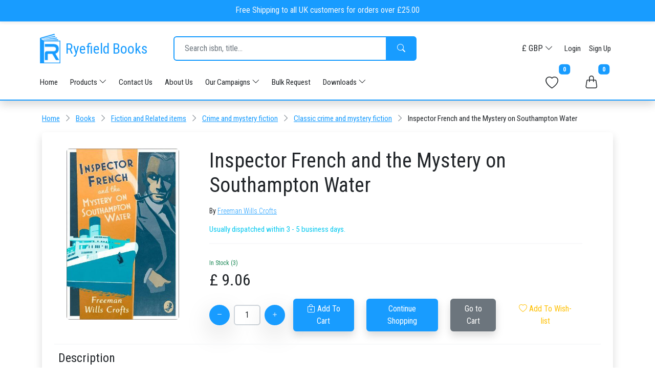

--- FILE ---
content_type: text/html; charset=UTF-8
request_url: https://www.ryefieldbooks.com/books/inspector-french-and-the-mystery-on-sout/9780008393274
body_size: 18741
content:
<!DOCTYPE html>
<html lang="en">

<head>
    <meta charset="utf-8">
    <meta name="viewport" content="width=device-width, initial-scale=1">

    <meta charset="utf-8">
    <meta name="viewport" content="width=device-width, initial-scale=1">


                            <title>Inspector French and the Myste... | 9780008393274</title>
        
                    <meta name="description" content="To mark the publishing centenary of Freeman Wills Crofts, ‘The King of Detective Story Writers’, this is one of six classic crime novels being issued in 2020 featuring Inspector French, coming soon to television.">
            

    <link rel="canonical" href="https://www.ryefieldbooks.com/books/inspector-french-and-the-mystery-on-sout/9780008393274" />
    <link rel="shortcut icon" href="https://www.ryefieldbooks.com/images/logo.png">

    <meta name="p:domain_verify" content="49ea7127cbe13bad023df47fcd21b82a" />

    


    <meta name="csrf-token" content="b5CPfLNMrUmlgT4K3mawOVptIVd5AFgkqBVqYFsp" />
    <meta name="geo.region" content="GB-LND" />
    <meta name="geo.placename" content="Uxbridge" />
    <meta name="geo.position"
        content="51.535573;-0.489805" />
    <meta name="ICBM"
        content="51.535573, -0.489805" />



    <link rel="stylesheet" href="/styles/global.css?id=8fdce18a4a39dd679ff1d41a8ee64bfa" />

    <script src="/cdn-cgi/scripts/7d0fa10a/cloudflare-static/rocket-loader.min.js" data-cf-settings="53a108686bb79de1f94e2e54-|49"></script><link rel="preload" href="/rb-main-site/styles/layouts/app.css?id=68b329da9893e34099c7d8ad5cb9c940" as="style"
        onload="this.onload=null;this.rel='stylesheet'" />
    <noscript>
        <link href="/rb-main-site/styles/layouts/app.css?id=68b329da9893e34099c7d8ad5cb9c940" rel="stylesheet" type="text/css" />
    </noscript>


    
    
    <script src="/cdn-cgi/scripts/7d0fa10a/cloudflare-static/rocket-loader.min.js" data-cf-settings="53a108686bb79de1f94e2e54-|49"></script><link rel="preload" as="style"
        href="https://fonts.googleapis.com/css2?family=Roboto+Condensed:ital,wght@0,300;0,400;0,700;1,300;1,400;1,700&display=swap"
        onload="this.onload=null;this.rel='stylesheet'">
    <noscript>
        <link
            href="https://fonts.googleapis.com/css2?family=Roboto+Condensed:ital,wght@0,300;0,400;0,700;1,300;1,400;1,700&display=swap"
            rel="stylesheet" />
    </noscript>

    <style>
        * {
            font-family: "Roboto Condensed", "san-serif";
        }
    </style>

        <script type='application/ld+json'>
        {"@context":"https:\/\/schema.org\/","@type":"Book","name":"Inspector French and the Mystery on Southampton Water","image":"https:\/\/covers.ryefieldbooks.com\/in-print-books\/9780008393274","isbn":"9780008393274","description":"to mark the publishing centenary of freeman wills crofts, \u2018the king of detective story writers\u2019, this is one of six classic crime novels being issued in 2020 featuring inspector french, coming soon to television.","contributor":[{"@type":"Person","name":"Freeman Wills Crofts","url":"https:\/\/www.ryefieldbooks.com\/search-products\/books?search-term=Freeman%20Wills%20Crofts"}],"bookEdition":null,"keywords":"9780008393274,Inspector French and the Mystery on Southampton Water,To mark the publishing centenary of Freeman Wills Crofts, \u2018The King of Detective Story Writers\u2019, this is one of six classic crime novels being issued in 2020 featuring Inspector French, coming soon to television.","datePublished":"2020-09-03","numberOfPages":"352","offers":{"@type":"Offer","price":9.06,"priceCurrency":"GBP","itemCondition":"https:\/\/schema.org\/NewCondition","availability":"https:\/\/schema.org\/InStock"}}
    </script>
    <meta property="og:title" content="Inspector french and the mystery on southampton water">
    <meta property="og:description" content="To mark the publishing centenary of freeman wills crofts, ‘the king of detective story writers’, this is one of six classic crime novels being issued in 2020 featuring inspector french, coming soon to television.">
    <meta property="og:url" content="https://www.ryefieldbooks.com/books/inspector-french-and-the-mystery-on-southampton-water/9780008393274">
    <meta property="og:image" content="https://covers.ryefieldbooks.com/in-print-books/9780008393274">
    <meta property="product:availability" content="in stock">
    <meta property="product:condition" content="new">
    <meta property="product:price:amount" content="9.06">
    <meta property="product:price:currency" content="GBP">
    <meta property="product:retailer_item_id" content="9780008393274">
    <meta property="product:category" content="Media &gt; Books" />
    <meta name="robots" content="index, follow">


    


    
    <script async src="https://www.googletagmanager.com/gtag/js?id=G-53VGF9887P" type="53a108686bb79de1f94e2e54-text/javascript"></script>
    <script type="53a108686bb79de1f94e2e54-text/javascript">
        window.dataLayer = window.dataLayer || [];

        function gtag() {
            dataLayer.push(arguments);
        }
        gtag('js', new Date());

        gtag('config', 'G-53VGF9887P');
    </script>



    



    <!-- Global site tag (gtag.js) - Google Analytics -->
    
    <script async src="https://www.googletagmanager.com/gtag/js?id=UA-219204548-1" type="53a108686bb79de1f94e2e54-text/javascript"></script>
    <script type="53a108686bb79de1f94e2e54-text/javascript">
        window.dataLayer = window.dataLayer || [];

        function gtag() {
            dataLayer.push(arguments);
        }
        gtag('js', new Date());

        gtag('config', 'UA-219204548-1');
    </script>




    <!-- Global site tag (gtag.js) - Google Ads -->
    
    <script async src="https://www.googletagmanager.com/gtag/js?id=AW-944874073" type="53a108686bb79de1f94e2e54-text/javascript"></script>
    <script type="53a108686bb79de1f94e2e54-text/javascript">
        window.dataLayer = window.dataLayer || [];

        function gtag() {
            dataLayer.push(arguments);
        }
        gtag('js', new Date());

        gtag('config', 'AW-944874073');
    </script>


    <!-- Meta Pixel Code -->
    <script type="53a108686bb79de1f94e2e54-text/javascript">
        ! function(f, b, e, v, n, t, s) {
            if (f.fbq) return;
            n = f.fbq = function() {
                n.callMethod ?
                    n.callMethod.apply(n, arguments) : n.queue.push(arguments)
            };
            if (!f._fbq) f._fbq = n;
            n.push = n;
            n.loaded = !0;
            n.version = '2.0';
            n.queue = [];
            t = b.createElement(e);
            t.async = !0;
            t.src = v;
            s = b.getElementsByTagName(e)[0];
            s.parentNode.insertBefore(t, s)
        }(window, document, 'script',
            'https://connect.facebook.net/en_US/fbevents.js');
        fbq('init', '5672637399500502');
        fbq('track', 'PageView');
    </script>
    <noscript><img height="1" width="1" style="display:none"
            src="https://www.facebook.com/tr?id=5672637399500502&ev=PageView&noscript=1" />
    </noscript>

    <!-- End Meta Pixel Code -->


    <!-- Google Tag Manager | New | 2023-01-20 -->
    <script type="53a108686bb79de1f94e2e54-text/javascript">
        (function(w, d, s, l, i) {
            w[l] = w[l] || [];
            w[l].push({
                'gtm.start': new Date().getTime(),
                event: 'gtm.js'
            });
            var f = d.getElementsByTagName(s)[0],
                j = d.createElement(s),
                dl = l != 'dataLayer' ? '&l=' + l : '';
            j.async = true;
            j.src =
                'https://www.googletagmanager.com/gtm.js?id=' + i + dl;
            f.parentNode.insertBefore(j, f);
        })(window, document, 'script', 'dataLayer', 'GTM-PM4CWTT');
    </script>
    <!-- End Google Tag Manager -->

   <!-- Snap Pixel Code -->
    <script type="53a108686bb79de1f94e2e54-text/javascript">
    (function(e,t,n){if(e.snaptr)return;var a=e.snaptr=function()
    {a.handleRequest?a.handleRequest.apply(a,arguments):a.queue.push(arguments)};
    a.queue=[];var s='script';r=t.createElement(s);r.async=!0;
    r.src=n;var u=t.getElementsByTagName(s)[0];
    u.parentNode.insertBefore(r,u);})(window,document,
    'https://sc-static.net/scevent.min.js');

            snaptr('init', '87ed0a07-545f-4eb6-a19c-fabd81a22438');
    
    </script>
    <!-- End Snap Pixel Code -->


            <link rel="stylesheet" href="/rb-main-site/styles/headers/header-1.css?id=c575962f9d0b56eb6c439b5ac1146548" />
        <link rel="stylesheet" href="/rb-main-site/styles/shopping-bag/shopping-bag-panel.css?id=68888366bd3b3d80a91e63b62ac7d6c2" />
        <link rel="stylesheet" href="/styles/components/nested-dropdown-menu.css?id=ad94aab52a79ad28ce31a9b80a1eef05" />

        <meta name="wish-info" content="https://www.ryefieldbooks.com/my-account/wish-list/endpoints/info">
        <meta name="wish-add" content="https://www.ryefieldbooks.com/my-account/wish-list/endpoints/add">
        <meta name="wish-remove" content="https://www.ryefieldbooks.com/my-account/wish-list/endpoints/remove">

        <meta name="baggable-info" content="https://www.ryefieldbooks.com/shopping-bag/endpoints/info">
        <meta name="baggable-add" content="https://www.ryefieldbooks.com/shopping-bag/endpoints/add">
        <meta name="baggable-remove" content="https://www.ryefieldbooks.com/shopping-bag/endpoints/remove">
        <meta name="default-currency" content="GBP">
        <meta name="book-thumbnail-loading-animation-svg"
            content="https://www.ryefieldbooks.com/images/image-loaders/book-thumbnail-loading-animation.svg">
        <meta name="cover-image-not-available-svg" content="https://www.ryefieldbooks.com/images/image-loaders/cover-image-not-available.svg">
        <script type="53a108686bb79de1f94e2e54-text/javascript" src="//widget.trustpilot.com/bootstrap/v5/tp.widget.bootstrap.min.js" async></script>
        <link rel="stylesheet" href="/rb-main-site/styles/products/search.css?id=2f7662c301074731640ff89756ce8811">
        <link rel="stylesheet" href="/rb-main-site/styles/wish-list/wish-list.css?id=65ec27284341fef750f9a2e09c2888f2">
        <link rel="prefetch" href="https://www.ryefieldbooks.com/images/image-loaders/book-thumbnail-loading-animation.svg" />
        <link rel="prefetch" href="https://www.ryefieldbooks.com/images/image-loaders/cover-image-not-available.svg" />

        <link rel="stylesheet" href="/rb-main-site/styles/products/search.css?id=2f7662c301074731640ff89756ce8811">

        <link href="https://cdn.jsdelivr.net/npm/@splidejs/splide@4.1.4/dist/css/splide.min.css" rel="stylesheet">
    
</head>

<body class="antialiased scroll-bar position-relative fs-7">

    <!-- Google Tag Manager (noscript) | New | 2023-01-20 -->
    <noscript><iframe src="https://www.googletagmanager.com/ns.html?id=GTM-PM4CWTT" height="0" width="0"
            style="display:none;visibility:hidden"></iframe></noscript>
    <!-- End Google Tag Manager (noscript) -->

                        
    <header class="shadow header-large">
        <div class="top-row border-bottom">
            <div class=" bg-primary fixed-top" style="z-index: 10">
                <div class=" px-2 shadow-sm border-bottom">
                    <div class="container content d-flex align-items-center justify-content-center  fs-6 py-2">
                        <p class="m-0 text-light">Free Shipping to all UK customers for orders over £25.00</p>
                    </div>
                </div>
            </div>
            <div class="container p-2 mt-5">
                <div class="second-row">
                    <div class="left-side">
                        <a href="https://www.ryefieldbooks.com" class="logo-container">
                            <img src="https://www.ryefieldbooks.com/images/logo.webp" width="40" height="58" alt="Ryefieldbooks Logo">
                            <h3 class="text-primary">Ryefield Books</h3>
                        </a>

                        <div class="search-bar-container">
                            <form action="https://www.ryefieldbooks.com/search-products" class="search-bar input-group">
                                
                                <input type="text" name="search-term" class="search-term form-control border-primary"
                                    placeholder="Search isbn, title... " value="">
                                <button class="search-btn btn btn-primary text-white"><i
                                        class="bi bi-search p-2"></i><span>Search</span></button>
                            </form>
                        </div>
                    </div>


                    <div class="currency-and-account">
                        <form action="https://www.ryefieldbooks.com/set-currency" method="post">
                            <input type="hidden" name="_token" value="b5CPfLNMrUmlgT4K3mawOVptIVd5AFgkqBVqYFsp">                            <div class="btn-group">
                                <button type="button" class="btn btn-white rounded" data-bs-toggle="dropdown"
                                    aria-expanded="false">
                                    £ GBP
                                    <i class="bi bi-chevron-down ml-2"></i>
                                </button>
                                <ul class="dropdown-menu dropdown-menu-end shadow border">
                                                                            <li>
                                            <button name="currency" value="GBP"
                                                class="dropdown-item d-flex justify-content-between align-items-center">
                                                <span>£ GBP</span>
                                                                                                    <div class="bg-primary rounded" style="width: 10px;height:10px"></div>
                                                                                            </button>
                                        </li>
                                                                            <li>
                                            <button name="currency" value="JPY"
                                                class="dropdown-item d-flex justify-content-between align-items-center">
                                                <span>¥ JPY</span>
                                                                                            </button>
                                        </li>
                                                                            <li>
                                            <button name="currency" value="USD"
                                                class="dropdown-item d-flex justify-content-between align-items-center">
                                                <span>$ USD</span>
                                                                                            </button>
                                        </li>
                                                                            <li>
                                            <button name="currency" value="EUR"
                                                class="dropdown-item d-flex justify-content-between align-items-center">
                                                <span>€ EUR</span>
                                                                                            </button>
                                        </li>
                                                                            <li>
                                            <button name="currency" value="CAD"
                                                class="dropdown-item d-flex justify-content-between align-items-center">
                                                <span>$ CAD</span>
                                                                                            </button>
                                        </li>
                                                                            <li>
                                            <button name="currency" value="NZD"
                                                class="dropdown-item d-flex justify-content-between align-items-center">
                                                <span>$ NZD</span>
                                                                                            </button>
                                        </li>
                                                                            <li>
                                            <button name="currency" value="AUD"
                                                class="dropdown-item d-flex justify-content-between align-items-center">
                                                <span>$ AUD</span>
                                                                                            </button>
                                        </li>
                                                                            <li>
                                            <button name="currency" value="DKK"
                                                class="dropdown-item d-flex justify-content-between align-items-center">
                                                <span>Kr DKK</span>
                                                                                            </button>
                                        </li>
                                                                            <li>
                                            <button name="currency" value="NOK"
                                                class="dropdown-item d-flex justify-content-between align-items-center">
                                                <span>kr NOK</span>
                                                                                            </button>
                                        </li>
                                                                            <li>
                                            <button name="currency" value="CHF"
                                                class="dropdown-item d-flex justify-content-between align-items-center">
                                                <span>Fr CHF</span>
                                                                                            </button>
                                        </li>
                                    
                                </ul>
                            </div>
                        </form>

                                                                            <a href="https://www.ryefieldbooks.com/login" class="text-decoration-none text-dark px-2">Login</a>
                            <a href="https://www.ryefieldbooks.com/sign-in" class="text-decoration-none text-dark px-2">Sign
                                Up</a>
                                            </div>
                </div>
                <div class="therd-row">
                    <div class="navigation">
                        <ul class="nav">
                            <li class="nav-item d-none d-md-block">
                                <a class="ps-0 pe-4 nav-link text-dark active text-dark" aria-current="page"
                                    href="https://www.ryefieldbooks.com">Home</a>
                            </li>

                            <li class="nav-item dropdown">
                                <a class="ps-0 pe-4 nav-link text-dark" data-bs-toggle="dropdown" href="#" role="button"
                                    aria-expanded="false">Products <i class="bi bi-chevron-down ml-2"></i></a>

                                <ul class="dropdown-menu shadow rounded border-primary">
                                    <li><a class="dropdown-item"
                                            href="https://www.ryefieldbooks.com/products/books">Books</a>
                                    </li>

                                    
                                    <li><a class="dropdown-item"
                                            href="https://www.ryefieldbooks.com/products/music-products">CD
                                            &
                                            Vinyls</a></li>
                                    <li><a class="dropdown-item"
                                            href="https://www.ryefieldbooks.com/products/video-products">DVD
                                            &
                                            Blu-ray</a></li>
                                </ul>
                            </li>


                            <li class="nav-item d-none d-md-block">
                                <a class="ps-0 pe-4 nav-link text-dark active text-dark" aria-current="page"
                                    href="https://www.ryefieldbooks.com/contact-us">Contact Us</a>
                            </li>

                            <li class="nav-item d-none d-md-block">
                                <a class="ps-0 pe-4 nav-link text-dark active text-dark" aria-current="page"
                                    href="https://www.ryefieldbooks.com/about-us">About Us</a>
                            </li>

                            <li class="nav-item dropdown">
                                <a class="ps-0 pe-4 nav-link text-dark" data-bs-toggle="dropdown" href="#" role="button"
                                    aria-expanded="false">Our Campaigns <i class="bi bi-chevron-down ml-2"></i></a>

                                <ul class="dropdown-menu shadow rounded border-primary">
                                                                            <li><a class="dropdown-item"
                                                href="https://www.ryefieldbooks.com/our-campaigns/events-org-14-11-2025-transform-your-event-experience-the-ultimate-business-book-collection-for-your-audience">Events-Org-14-11-2025-Transform Your Event Experience: The Ultimate Business Book Collection for Your Audience</a>
                                        </li>
                                                                            <li><a class="dropdown-item"
                                                href="https://www.ryefieldbooks.com/our-campaigns/schools-10-11-2025-ks3-history-spotlight-by-the-ryefield-books-team">Schools_10_11_2025_KS3 History Spotlight by The Ryefield Books Team</a>
                                        </li>
                                                                            <li><a class="dropdown-item"
                                                href="https://www.ryefieldbooks.com/our-campaigns/events-org-29-11-2025-advice-on-careers-and-achieving-success-lessons-from-the-worlds-best-thinkers">Events_Org_29-11-2025_Advice on Careers and Achieving Success: Lessons from the World’s Best Thinkers</a>
                                        </li>
                                                                            <li><a class="dropdown-item"
                                                href="https://www.ryefieldbooks.com/our-campaigns/schools-27-10-2025-ks3-national-curriculum-essentials-literature-language-history">Schools_27-10-2025_KS3 National Curriculum Essentials – Literature, Language &amp; History</a>
                                        </li>
                                                                            <li><a class="dropdown-item"
                                                href="https://www.ryefieldbooks.com/our-campaigns/crafts-and-hobbies-27-10-2025-crosswords-wordplay-the-golden-age-of-puzzles">Crafts and Hobbies_27-10-2025_Crosswords &amp; Wordplay: The Golden Age of Puzzles</a>
                                        </li>
                                                                            <li><a class="dropdown-item"
                                                href="https://www.ryefieldbooks.com/our-campaigns/schools-13-10-2025-wigglesbottom-primary-a-classroom-favourite-for-early-readers">Schools_13_10_2025_Wigglesbottom Primary: A Classroom Favourite for Early Readers</a>
                                        </li>
                                                                            <li><a class="dropdown-item"
                                                href="https://www.ryefieldbooks.com/our-campaigns/schools-01-10-2025-teachers-schools-newsletter">Schools_01_10_2025_Teachers &amp; Schools Newsletter</a>
                                        </li>
                                                                            <li><a class="dropdown-item"
                                                href="https://www.ryefieldbooks.com/our-campaigns/events-org-18-09-2025-mastering-negotiation-influence-essential-books-for-distribution-by-event-organisers">Events_Org_18-09-2025_Mastering Negotiation &amp; Influence: Essential Books for Distribution by Event Organisers</a>
                                        </li>
                                                                            <li><a class="dropdown-item"
                                                href="https://www.ryefieldbooks.com/our-campaigns/schools-10-09-2025-captain-underpants-a-must-have-for-schools-and-libraries">Schools_10_09_2025_Captain Underpants: A Must-Have for Schools and Libraries</a>
                                        </li>
                                                                            <li><a class="dropdown-item"
                                                href="https://www.ryefieldbooks.com/our-campaigns/events-org-23-08-2025-ryefield-books-events-mastering-business-communication-presentation">Events_Org_23-08-2025_Ryefield Books Events: Mastering Business Communication &amp; Presentation</a>
                                        </li>
                                                                            <li><a class="dropdown-item"
                                                href="https://www.ryefieldbooks.com/our-campaigns/churches-14-08-2025-the-many-faces-of-the-bible-a-guide-for-readers-collectors-gift-givers">Churches_14-08-2025_The Many Faces of the Bible: A Guide for Readers, Collectors &amp; Gift-Givers</a>
                                        </li>
                                                                            <li><a class="dropdown-item"
                                                href="https://www.ryefieldbooks.com/our-campaigns/crafts-and-hobbies-11-08-2025-the-sweet-life-baking-icing-sugarcraft-inspirations">Crafts and Hobbies_11-08-2025_The Sweet Life: Baking, Icing &amp; Sugarcraft Inspirations</a>
                                        </li>
                                                                            <li><a class="dropdown-item"
                                                href="https://www.ryefieldbooks.com/our-campaigns/events-org-06-08-2025-the-ai-revolution-must-read-books-to-navigate-the-future">Events_Org_06-08-2025_The AI Revolution: Must-Read Books to Navigate the Future</a>
                                        </li>
                                                                            <li><a class="dropdown-item"
                                                href="https://www.ryefieldbooks.com/our-campaigns/crafts-and-hobbies-30-07-2025-stitched-hooked-your-weekly-newsletter-on-crafts-and-hobbies-july-2025-issue">Crafts and Hobbies_30-07-2025_Stitched &amp; Hooked – Your weekly newsletter on Crafts and Hobbies July 2025 issue</a>
                                        </li>
                                                                            <li><a class="dropdown-item"
                                                href="https://www.ryefieldbooks.com/our-campaigns/churches-29-07-2025-hodder-faith-where-words-and-spirit-meet">Churches_29-07-2025_Hodder Faith: Where Words and Spirit Meet</a>
                                        </li>
                                                                            <li><a class="dropdown-item"
                                                href="https://www.ryefieldbooks.com/our-campaigns/crafts-and-hobbies-25-07-2025-puzzled-good-your-july-picks-for-puzzle-crossword-fans">Crafts and Hobbies_25-07-2025_Puzzled? Good! | Your July Picks for Puzzle &amp; Crossword Fans</a>
                                        </li>
                                                                            <li><a class="dropdown-item"
                                                href="https://www.ryefieldbooks.com/our-campaigns/events-org-22-07-2025-business-ethics-social-responsibility-in-a-changing-world">Events_Org_22-07-2025_Business Ethics &amp; Social Responsibility in a Changing World</a>
                                        </li>
                                                                            <li><a class="dropdown-item"
                                                href="https://www.ryefieldbooks.com/our-campaigns/churches-14-07-2025-understanding-the-new-testament-fresh-paths-into-ancient-truths">Churches_14-07-2025_Understanding the New Testament: Fresh Paths into Ancient Truths</a>
                                        </li>
                                                                            <li><a class="dropdown-item"
                                                href="https://www.ryefieldbooks.com/our-campaigns/schools-16-07-2025-supporting-success-at-ks4-essential-reads-for-gcse-students">Schools_16-07-2025_Supporting Success at KS4: Essential Reads for GCSE Students</a>
                                        </li>
                                                                            <li><a class="dropdown-item"
                                                href="https://www.ryefieldbooks.com/our-campaigns/crafts-and-hobbies-08-07-2025-ks2-classroom-essentials-engaging-minds-mastering-skills">Crafts and Hobbies_08-07-2025_KS2 Classroom Essentials: Engaging Minds, Mastering Skills</a>
                                        </li>
                                                                    </ul>
                            </li>

                            <li class="nav-item d-none d-md-block">
                                <a class="ps-0 pe-4 nav-link text-dark active text-dark" aria-current="page"
                                    href="https://www.ryefieldbooks.com/request-in-bulk">Bulk Request</a>
                            </li>

                            <li class="nav-item dropdown">
                                <a class="ps-0 pe-4 nav-link text-dark" data-bs-toggle="dropdown" href="#" role="button"
                                    aria-expanded="false">Downloads <i class="bi bi-chevron-down ml-2"></i></a>

                                <ul class="dropdown-menu shadow rounded border-primary">
                                                                            <li>
                                            <a class="dropdown-item"
                                                href="https://www.ryefieldbooks.com/downloads/embroidery-crafts-21-11-2025-081deb2f-f839-4241-b2c0-a36a23dcf019.xlsx">Embroidery_Crafts_21-11-2025.xlsx</a>
                                        </li>
                                                                            <li>
                                            <a class="dropdown-item"
                                                href="https://www.ryefieldbooks.com/downloads/shakespeare-plays-14-11-2025-85ca68cf-114f-4a30-a0e8-9c970df68663.xlsx">Shakespeare_Plays_14-11-2025.xlsx</a>
                                        </li>
                                                                            <li>
                                            <a class="dropdown-item"
                                                href="https://www.ryefieldbooks.com/downloads/business-innovation-13-11-2025-0957c61c-01d8-4d4c-ac09-4afe093aa411.xlsx">Business_Innovation_13-11-2025.xlsx</a>
                                        </li>
                                                                            <li>
                                            <a class="dropdown-item"
                                                href="https://www.ryefieldbooks.com/downloads/knitting-and-crochet-09-11-2025-27e5904e-4770-443e-8e40-867e59adff5e.xlsx">Knitting and crochet_09-11-2025.xlsx</a>
                                        </li>
                                                                            <li>
                                            <a class="dropdown-item"
                                                href="https://www.ryefieldbooks.com/downloads/history-08-11-2025-c40ba3f8-ef35-4284-a2b3-5dc14fd2ee44.xlsx">History_08-11-2025.xlsx</a>
                                        </li>
                                                                            <li>
                                            <a class="dropdown-item"
                                                href="https://www.ryefieldbooks.com/downloads/advice-on-careers-and-achieving-success-28-10-2025-39be0423-96ee-49bc-b983-ad432b4033b6.xlsx">Advice on careers and achieving success_28-10-2025.xlsx</a>
                                        </li>
                                                                            <li>
                                            <a class="dropdown-item"
                                                href="https://www.ryefieldbooks.com/downloads/national-curriculum-key-stage-3-26-10-2025-d474f82c-d62b-4a73-9792-d80ffa54c259.xlsx">National Curriculum Key Stage 3_26-10-2025.xlsx</a>
                                        </li>
                                                                            <li>
                                            <a class="dropdown-item"
                                                href="https://www.ryefieldbooks.com/downloads/crosswords-and-word-games-25-10-2025-45804767-9368-4a2a-a67a-8dff9992bfb7.xlsx">Crosswords_And_Word_Games_25-10-2025.xlsx</a>
                                        </li>
                                                                            <li>
                                            <a class="dropdown-item"
                                                href="https://www.ryefieldbooks.com/downloads/wigglesbottom-primary-10-10-2025-187aca9e-b8c9-4655-9fa1-837e45dcd018.xlsx">Wigglesbottom Primary_10-10-2025.xlsx</a>
                                        </li>
                                                                            <li>
                                            <a class="dropdown-item"
                                                href="https://www.ryefieldbooks.com/downloads/barrington-stoke-ltd-30-09-2025-23d8109e-a2e9-404a-8e97-d43cc5acb59f.xlsx">Barrington Stoke Ltd_30-09-2025.xlsx</a>
                                        </li>
                                                                            <li>
                                            <a class="dropdown-item"
                                                href="https://www.ryefieldbooks.com/downloads/business-negotiation-17-09-2025-501d5fec-e608-4338-ac2e-4460fda6f1c5.xlsx">Business_Negotiation_17-09-2025.xlsx</a>
                                        </li>
                                                                            <li>
                                            <a class="dropdown-item"
                                                href="https://www.ryefieldbooks.com/downloads/captain-underpants-series-10-09-2025-975e6c7d-2b3e-4946-b154-e6467f667d6d.xlsx">Captain_Underpants_Series_10-09-2025.xlsx</a>
                                        </li>
                                                                            <li>
                                            <a class="dropdown-item"
                                                href="https://www.ryefieldbooks.com/downloads/business-communication-and-presentation-22-08-2025-dd14e7a4-820d-442b-9dff-6fd48e78ebf7.xlsx">Business_Communication_And_Presentation_22-08-2025.xlsx</a>
                                        </li>
                                                                            <li>
                                            <a class="dropdown-item"
                                                href="https://www.ryefieldbooks.com/downloads/bibles-13-08-2025-41b68a77-e327-4ee4-b6fc-b1c866dcbab3.xlsx">Bibles_13-08-2025.xlsx</a>
                                        </li>
                                                                            <li>
                                            <a class="dropdown-item"
                                                href="https://www.ryefieldbooks.com/downloads/cakes-baking-icing-and-sugarcraft-10-08-2025-35765ebf-984f-4a31-b44a-32a762345c4b.xlsx">Cakes_baking_icing_And_sugarcraft_10-08-2025.xlsx</a>
                                        </li>
                                                                            <li>
                                            <a class="dropdown-item"
                                                href="https://www.ryefieldbooks.com/downloads/artificial-intelligence-04-08-2025-e5b4da7d-88b1-47d0-b563-e792c8ad5537.xlsx">Artificial_Intelligence_04-08-2025.xlsx</a>
                                        </li>
                                                                            <li>
                                            <a class="dropdown-item"
                                                href="https://www.ryefieldbooks.com/downloads/knitting-and-crochet-29-07-2025-e154ee0d-e523-41d2-801e-059c6e0f9ce4.xlsx">Knitting_And_Crochet_29-07-2025.xlsx</a>
                                        </li>
                                                                            <li>
                                            <a class="dropdown-item"
                                                href="https://www.ryefieldbooks.com/downloads/hodder-faith-28-07-2025-45d44c55-178a-4eec-b075-59b101115fa0.xlsx">Hodder Faith_28-07-2025.xlsx</a>
                                        </li>
                                                                            <li>
                                            <a class="dropdown-item"
                                                href="https://www.ryefieldbooks.com/downloads/puzzles-and-crosswords-24-07-2025-e645e035-3846-48d7-9396-a3effa85e24b.xlsx">Puzzles_And_Crosswords_24-07-2025.xlsx</a>
                                        </li>
                                                                            <li>
                                            <a class="dropdown-item"
                                                href="https://www.ryefieldbooks.com/downloads/national-curriculum-key-stage-4-gcse-16-07-2025-557a0938-267d-4ce0-a86a-6795c0604ed4.xlsx">National Curriculum Key Stage 4 &amp; GCSE_16-07-2025.xlsx</a>
                                        </li>
                                                                            <li>
                                            <a class="dropdown-item"
                                                href="https://www.ryefieldbooks.com/downloads/new-testaments-10-07-2025-204b9e1f-2f23-44ee-9fb3-c370c0793aee.xlsx">New Testaments_10-07-2025.xlsx</a>
                                        </li>
                                                                            <li>
                                            <a class="dropdown-item"
                                                href="https://www.ryefieldbooks.com/downloads/ks3-09-07-2025-11880a90-289b-4223-8cf2-df9af5bd15bf.xlsx">KS3__09-07-2025.xlsx</a>
                                        </li>
                                                                            <li>
                                            <a class="dropdown-item"
                                                href="https://www.ryefieldbooks.com/downloads/the-times-crossword-02-07-2025-0e78526b-ddc8-434e-99ca-9dd7b7e0b704.xlsx">The_Times_Crossword_02-07-2025.xlsx</a>
                                        </li>
                                                                            <li>
                                            <a class="dropdown-item"
                                                href="https://www.ryefieldbooks.com/downloads/self-help-personal-development-03-07-2025-8252a95a-df4e-4e17-bf4c-1e8179f55cb6.xlsx">Self-help &amp; personal development_03-07-2025.xlsx</a>
                                        </li>
                                                                            <li>
                                            <a class="dropdown-item"
                                                href="https://www.ryefieldbooks.com/downloads/ks2-02-07-2025-11a1f9e3-8565-4a45-8df6-8b839389faee.xlsx">KS2_02-07-2025.xlsx</a>
                                        </li>
                                                                    </ul>
                            </li>
                        </ul>
                    </div>

                    <div class="bag-and-wishlist">
                        <a href="https://www.ryefieldbooks.com/my-account/my-wish-list" name="my-wish-list-btn"
                            class="btn btn-white position-relative me-4 rounded">
                            <span class="position-absolute top-0 start-100 translate-middle badge bg-primary">
                                <span class="wishlist-total-items">
                                    0</span>
                                <span class="visually-hidden">Total items on my wish-list.</span>
                            </span>
                        </a>
                        <button name="my-bag-btn" class="btn btn-white position-relative rounded" data-bs-toggle="offcanvas"
                            data-bs-target="#myBagPanel" role="button">
                            <span class="position-absolute top-0 start-100 translate-middle badge bg-primary">
                                <span class="bagged-items-count">0</span>
                                <span class="visually-hidden">Total items on my shopping Cart.</span>
                            </span>
                        </button>
                    </div>
                </div>
            </div>
    </header>
    <header class="shadow header-middle">
        <div class=" bg-primary fixed-top " style="z-index: 10">
            <div class=" px-2 shadow-sm border-bottom">
                <div class="container content d-flex align-items-center justify-content-center  fs-6 py-2">
                    <p class="m-0 text-light">Free Shipping to all UK customers for orders over £25.00</p>
                </div>
            </div>
        </div>
        <div class="container  mt-5">
            <div class="first-row">
                <a href="https://www.ryefieldbooks.com" class="text-decoration-none d-flex align-items-center">
                    <img src="https://www.ryefieldbooks.com/images/logo.png" width="40" height="58" alt="Ryefieldbooks Logo">
                    <h3 class="text-primary m-0 ms-2">Ryefield Books</h3>
                </a>


                <div class="bag-and-wishlist">
                    <button name="my-wish-list-btn" class="btn btn-white position-relative me-4 rounded">
                        <span class="position-absolute top-0 start-100 translate-middle badge bg-primary">
                            <span class="wishlist-total-items"> 0</span>
                            <span class="visually-hidden">Total items on my wish-list.</span>
                        </span>
                    </button>
                    <button name="my-bag-btn" class="btn btn-white position-relative rounded" data-bs-toggle="offcanvas"
                        data-bs-target="#myBagPanel" role="button">
                        <span class="position-absolute top-0 start-100 translate-middle badge bg-primary">
                            <span class="bagged-items-count">0</span>
                            <span class="visually-hidden">Total items on my shopping Cart.</span>
                        </span>
                    </button>
                    <button class="mobile-context-menu-btn btn btn-light sections rounded ms-4" data-bs-toggle="offcanvas"
                        data-bs-target="#MobileMenu" role="button" aria-label="Mobile menu expander">
                        <i class="bi bi-list fs-5 text-primary"></i>
                    </button>
                </div>
            </div>
            <div class="second-row">
                <form action="https://www.ryefieldbooks.com/search-products">
                    
                        
                        
                    <input type="text" name="search-term" class="search-term form-control border-primary"
                        placeholder="Search isbn, title... " value="">
                    <button class="search-btn btn btn-primary text-white"><i
                            class="bi bi-search p-2"></i><span>Search</span></button>
                </form>
            </div>
        </div>

    </header>
    <header class="shadow header-small">
        <div class=" bg-primary fixed-top" style="z-index: 10">
            <div class=" px-2 shadow-sm border-bottom">
                <div class="container content d-flex align-items-center justify-content-center  fs-6 py-2">
                    <p class="m-0 text-light text-center">Free Shipping to all UK customers for orders over £25.00</p>
                </div>
            </div>
        </div>
        <div class="container  pt-2  mt-5">
            <div class="first-row">
                <a href="https://www.ryefieldbooks.com" class="text-decoration-none">
                    <img src="https://www.ryefieldbooks.com/images/logo.png" width="40" height="58" alt="Ryefieldbooks Logo">
                </a>

                <a href="https://www.ryefieldbooks.com" class="text-decoration-none">
                    <h3 class="text-primary m-0">Ryefield Books</h3>
                </a>

                <button class="mobile-context-menu-btn btn btn-light sections rounded" data-bs-toggle="offcanvas"
                    data-bs-target="#MobileMenu" role="button" aria-label="Mobile menu expander">
                    <i class="bi bi-list fs-5 text-primary"></i>
                </button>
            </div>
            <div class="second-row">
                <form action="https://www.ryefieldbooks.com/search-products" class="d-flex flex-column mt-2">
                    
                        
                        
                        
                    <input type="text" name="search-term" class="search-term form-control border-primary my-2"
                        placeholder="Search isbn, title... " value="">
                    <button class="search-btn btn btn-primary text-white"><i
                            class="bi bi-search p-2"></i><span>Search</span></button>
                </form>
            </div>
        </div>

        <!-- <div class="header-fix-bottom">
                    <a href="https://www.ryefieldbooks.com/my-account/my-wish-list" name="my-wish-list-btn"
                        class="btn btn-primary text-white bg-hover position-relative rounded">
                        <i class="bi bi-handbag"></i>
                    </a>
                    <button name="my-bag-btn" class="btn btn-primary text-white position-relative rounded"
                        data-bs-toggle="offcanvas" data-bs-target="#myBagPanel" role="button">
                        <i class="bi bi-heart"></i>
                        <span class="position-absolute  translate-middle badge rounded-pill bg-white text-primary shadow"
                            style="top: -1%; right: 23%;">
                            <span class="bagged-items-count">0</span>
                            <span class="visually-hidden">Items in cart</span>
                        </span>

                    </button>
                </div> -->

        <!-- Bottom Navigation / Floating Dock -->
        <nav class="rb-bottom-dock" aria-label="Primary">
            <ul class="rb-dock-list">
                <!-- (Optional) Home -->
                <li>
                    <a href="/" class="rb-dock-btn btn" aria-label="Home">
                        <i class="bi bi-house-door"></i>
                        <span class="rb-dock-label">Home</span>
                    </a>
                </li>

                <!-- (Optional) Search -->
                <li>
                      <a href="https://www.ryefieldbooks.com/search-products" class="rb-dock-btn btn" aria-label="Search">
                        <i class="bi bi-search"></i>
                        <span class="rb-dock-label">Search</span>
                     </a>
                </li>

                <!-- Wishlist -->
                <li>
                    <a href="https://www.ryefieldbooks.com/my-account/my-wish-list" class="rb-dock-btn btn"
                        aria-label="Wishlist" name="my-wish-list-btn">
                        <i class="bi bi-heart"></i>
                        <span class="rb-dock-label">Wishlist</span>
                    </a>
                </li>

                <!-- Bag / Cart -->
                <li class="rb-dock-badge-wrap">
                    <button name="my-bag-btn" class="rb-dock-btn btn" aria-label="Open Bag" data-bs-toggle="offcanvas"
                        data-bs-target="#myBagPanel" role="button">
                        <i class="bi bi-handbag"></i>
                        <span class="rb-dock-label">Cart</span>

                        <!-- Badge -->
                        <span class="rb-dock-badge" aria-live="polite">
                            <span class="bagged-items-count">0</span>
                            <span class="visually-hidden">Items in bag</span>
                        </span>
                    </button>
                </li>

                <!-- (Optional) Account -->
                <li>
                    <a href="https://www.ryefieldbooks.com/my-account/my-account/dashboard" class="rb-dock-btn" aria-label="Account">
                        <i class="bi bi-person"></i>
                        <span class="rb-dock-label">Account</span>
                    </a>
                </li>
            </ul>
        </nav>

    </header>


    <div class="offcanvas offcanvas-start shadow" tabindex="-1" id="MobileMenu" aria-labelledby="MobileMenuLabel">
        <div class="offcanvas-header shadow">
            <a href="https://www.ryefieldbooks.com" class="d-flex flex-row align-items-center text-decoration-none">
                <img src="https://www.ryefieldbooks.com/images/logo.png" width="40" height="58" alt="Ryefieldbooks Logo">
                <h3 class="text-primary m-0 ms-2">Ryefield Books</h3>
            </a>
            <button type="button" class="btn-close text-reset" data-bs-dismiss="offcanvas" aria-label="Close"></button>
        </div>
        <div class="offcanvas-body py-0 px-0 scroll-bar d-flex flex-column">

            <div class="navigation px-3 mt-4 mb-4">
                <span class="fs-4">Menu</span>
                <ul class="list-unstyled mb-0 mt-2">
                    <li class="nav-item hover-bg rounded py-2 px-3">
                        <a class="nav-link active text-dark" aria-current="page"
                            href="https://www.ryefieldbooks.com">Home</a>
                    </li>
                    
                                            <li class="nav-item hover-bg rounded py-2 px-3">
                            <a class="nav-link text-dark" aria-current="page" href="https://www.ryefieldbooks.com/login">Login</a>
                        </li>
                        <li class="nav-item hover-bg rounded py-2 px-3">
                            <a class="nav-link text-dark" aria-current="page" href="https://www.ryefieldbooks.com/sign-in">Sign
                                Up</a>
                        </li>
                    

                    <li class="nav-item hover-bg rounded py-2 px-3" data-bs-toggle="offcanvas"
                        data-bs-target="#productCategoriesMenu" role="button">
                        <a class="nav-link text-dark" aria-current="page" href="javascript:void(0)">Product
                            Categories</a>
                    </li>

                    <li class="nav-item dropdown py-2 px-3">
                        <a class="ps-0 pe-4 nav-link text-dark" data-bs-toggle="dropdown" href="#" role="button"
                            aria-expanded="false">Our Campaigns <i class="bi bi-chevron-down ml-2"></i></a>

                        <ul class="dropdown-menu shadow rounded border-primary">
                                                            <li><a class="dropdown-item"
                                        href="https://www.ryefieldbooks.com/our-campaigns/events-org-14-11-2025-transform-your-event-experience-the-ultimate-business-book-collection-for-your-audience">Events-Org-14-11-2025-Transform Your Event Experience: The Ultimate Business Book Collection for Your Audience</a>
                                </li>
                                                            <li><a class="dropdown-item"
                                        href="https://www.ryefieldbooks.com/our-campaigns/schools-10-11-2025-ks3-history-spotlight-by-the-ryefield-books-team">Schools_10_11_2025_KS3 History Spotlight by The Ryefield Books Team</a>
                                </li>
                                                            <li><a class="dropdown-item"
                                        href="https://www.ryefieldbooks.com/our-campaigns/events-org-29-11-2025-advice-on-careers-and-achieving-success-lessons-from-the-worlds-best-thinkers">Events_Org_29-11-2025_Advice on Careers and Achieving Success: Lessons from the World’s Best Thinkers</a>
                                </li>
                                                            <li><a class="dropdown-item"
                                        href="https://www.ryefieldbooks.com/our-campaigns/schools-27-10-2025-ks3-national-curriculum-essentials-literature-language-history">Schools_27-10-2025_KS3 National Curriculum Essentials – Literature, Language &amp; History</a>
                                </li>
                                                            <li><a class="dropdown-item"
                                        href="https://www.ryefieldbooks.com/our-campaigns/crafts-and-hobbies-27-10-2025-crosswords-wordplay-the-golden-age-of-puzzles">Crafts and Hobbies_27-10-2025_Crosswords &amp; Wordplay: The Golden Age of Puzzles</a>
                                </li>
                                                            <li><a class="dropdown-item"
                                        href="https://www.ryefieldbooks.com/our-campaigns/schools-13-10-2025-wigglesbottom-primary-a-classroom-favourite-for-early-readers">Schools_13_10_2025_Wigglesbottom Primary: A Classroom Favourite for Early Readers</a>
                                </li>
                                                            <li><a class="dropdown-item"
                                        href="https://www.ryefieldbooks.com/our-campaigns/schools-01-10-2025-teachers-schools-newsletter">Schools_01_10_2025_Teachers &amp; Schools Newsletter</a>
                                </li>
                                                            <li><a class="dropdown-item"
                                        href="https://www.ryefieldbooks.com/our-campaigns/events-org-18-09-2025-mastering-negotiation-influence-essential-books-for-distribution-by-event-organisers">Events_Org_18-09-2025_Mastering Negotiation &amp; Influence: Essential Books for Distribution by Event Organisers</a>
                                </li>
                                                            <li><a class="dropdown-item"
                                        href="https://www.ryefieldbooks.com/our-campaigns/schools-10-09-2025-captain-underpants-a-must-have-for-schools-and-libraries">Schools_10_09_2025_Captain Underpants: A Must-Have for Schools and Libraries</a>
                                </li>
                                                            <li><a class="dropdown-item"
                                        href="https://www.ryefieldbooks.com/our-campaigns/events-org-23-08-2025-ryefield-books-events-mastering-business-communication-presentation">Events_Org_23-08-2025_Ryefield Books Events: Mastering Business Communication &amp; Presentation</a>
                                </li>
                                                            <li><a class="dropdown-item"
                                        href="https://www.ryefieldbooks.com/our-campaigns/churches-14-08-2025-the-many-faces-of-the-bible-a-guide-for-readers-collectors-gift-givers">Churches_14-08-2025_The Many Faces of the Bible: A Guide for Readers, Collectors &amp; Gift-Givers</a>
                                </li>
                                                            <li><a class="dropdown-item"
                                        href="https://www.ryefieldbooks.com/our-campaigns/crafts-and-hobbies-11-08-2025-the-sweet-life-baking-icing-sugarcraft-inspirations">Crafts and Hobbies_11-08-2025_The Sweet Life: Baking, Icing &amp; Sugarcraft Inspirations</a>
                                </li>
                                                            <li><a class="dropdown-item"
                                        href="https://www.ryefieldbooks.com/our-campaigns/events-org-06-08-2025-the-ai-revolution-must-read-books-to-navigate-the-future">Events_Org_06-08-2025_The AI Revolution: Must-Read Books to Navigate the Future</a>
                                </li>
                                                            <li><a class="dropdown-item"
                                        href="https://www.ryefieldbooks.com/our-campaigns/crafts-and-hobbies-30-07-2025-stitched-hooked-your-weekly-newsletter-on-crafts-and-hobbies-july-2025-issue">Crafts and Hobbies_30-07-2025_Stitched &amp; Hooked – Your weekly newsletter on Crafts and Hobbies July 2025 issue</a>
                                </li>
                                                            <li><a class="dropdown-item"
                                        href="https://www.ryefieldbooks.com/our-campaigns/churches-29-07-2025-hodder-faith-where-words-and-spirit-meet">Churches_29-07-2025_Hodder Faith: Where Words and Spirit Meet</a>
                                </li>
                                                            <li><a class="dropdown-item"
                                        href="https://www.ryefieldbooks.com/our-campaigns/crafts-and-hobbies-25-07-2025-puzzled-good-your-july-picks-for-puzzle-crossword-fans">Crafts and Hobbies_25-07-2025_Puzzled? Good! | Your July Picks for Puzzle &amp; Crossword Fans</a>
                                </li>
                                                            <li><a class="dropdown-item"
                                        href="https://www.ryefieldbooks.com/our-campaigns/events-org-22-07-2025-business-ethics-social-responsibility-in-a-changing-world">Events_Org_22-07-2025_Business Ethics &amp; Social Responsibility in a Changing World</a>
                                </li>
                                                            <li><a class="dropdown-item"
                                        href="https://www.ryefieldbooks.com/our-campaigns/churches-14-07-2025-understanding-the-new-testament-fresh-paths-into-ancient-truths">Churches_14-07-2025_Understanding the New Testament: Fresh Paths into Ancient Truths</a>
                                </li>
                                                            <li><a class="dropdown-item"
                                        href="https://www.ryefieldbooks.com/our-campaigns/schools-16-07-2025-supporting-success-at-ks4-essential-reads-for-gcse-students">Schools_16-07-2025_Supporting Success at KS4: Essential Reads for GCSE Students</a>
                                </li>
                                                            <li><a class="dropdown-item"
                                        href="https://www.ryefieldbooks.com/our-campaigns/crafts-and-hobbies-08-07-2025-ks2-classroom-essentials-engaging-minds-mastering-skills">Crafts and Hobbies_08-07-2025_KS2 Classroom Essentials: Engaging Minds, Mastering Skills</a>
                                </li>
                                                    </ul>
                    </li>

                    <li class="nav-item hover-bg rounded py-2 px-3">
                        <a class="ps-0 pe-4 nav-link text-dark active text-dark" aria-current="page"
                            href="https://www.ryefieldbooks.com/request-in-bulk">Bulk Request</a>
                    </li>
                    <li class="nav-item dropdown py-2 px-3">
                        <a class="ps-0 pe-4 nav-link text-dark" data-bs-toggle="dropdown" href="#" role="button"
                            aria-expanded="false">Downloads <i class="bi bi-chevron-down ml-2"></i></a>

                        <ul class="dropdown-menu shadow rounded border-primary">
                                                            <li>
                                    <a class="dropdown-item" href="https://www.ryefieldbooks.com/downloads/embroidery-crafts-21-11-2025-081deb2f-f839-4241-b2c0-a36a23dcf019.xlsx">Embroidery_Crafts_21-11-2025.xlsx</a>
                                </li>
                                                            <li>
                                    <a class="dropdown-item" href="https://www.ryefieldbooks.com/downloads/shakespeare-plays-14-11-2025-85ca68cf-114f-4a30-a0e8-9c970df68663.xlsx">Shakespeare_Plays_14-11-2025.xlsx</a>
                                </li>
                                                            <li>
                                    <a class="dropdown-item" href="https://www.ryefieldbooks.com/downloads/business-innovation-13-11-2025-0957c61c-01d8-4d4c-ac09-4afe093aa411.xlsx">Business_Innovation_13-11-2025.xlsx</a>
                                </li>
                                                            <li>
                                    <a class="dropdown-item" href="https://www.ryefieldbooks.com/downloads/knitting-and-crochet-09-11-2025-27e5904e-4770-443e-8e40-867e59adff5e.xlsx">Knitting and crochet_09-11-2025.xlsx</a>
                                </li>
                                                            <li>
                                    <a class="dropdown-item" href="https://www.ryefieldbooks.com/downloads/history-08-11-2025-c40ba3f8-ef35-4284-a2b3-5dc14fd2ee44.xlsx">History_08-11-2025.xlsx</a>
                                </li>
                                                            <li>
                                    <a class="dropdown-item" href="https://www.ryefieldbooks.com/downloads/advice-on-careers-and-achieving-success-28-10-2025-39be0423-96ee-49bc-b983-ad432b4033b6.xlsx">Advice on careers and achieving success_28-10-2025.xlsx</a>
                                </li>
                                                            <li>
                                    <a class="dropdown-item" href="https://www.ryefieldbooks.com/downloads/national-curriculum-key-stage-3-26-10-2025-d474f82c-d62b-4a73-9792-d80ffa54c259.xlsx">National Curriculum Key Stage 3_26-10-2025.xlsx</a>
                                </li>
                                                            <li>
                                    <a class="dropdown-item" href="https://www.ryefieldbooks.com/downloads/crosswords-and-word-games-25-10-2025-45804767-9368-4a2a-a67a-8dff9992bfb7.xlsx">Crosswords_And_Word_Games_25-10-2025.xlsx</a>
                                </li>
                                                            <li>
                                    <a class="dropdown-item" href="https://www.ryefieldbooks.com/downloads/wigglesbottom-primary-10-10-2025-187aca9e-b8c9-4655-9fa1-837e45dcd018.xlsx">Wigglesbottom Primary_10-10-2025.xlsx</a>
                                </li>
                                                            <li>
                                    <a class="dropdown-item" href="https://www.ryefieldbooks.com/downloads/barrington-stoke-ltd-30-09-2025-23d8109e-a2e9-404a-8e97-d43cc5acb59f.xlsx">Barrington Stoke Ltd_30-09-2025.xlsx</a>
                                </li>
                                                            <li>
                                    <a class="dropdown-item" href="https://www.ryefieldbooks.com/downloads/business-negotiation-17-09-2025-501d5fec-e608-4338-ac2e-4460fda6f1c5.xlsx">Business_Negotiation_17-09-2025.xlsx</a>
                                </li>
                                                            <li>
                                    <a class="dropdown-item" href="https://www.ryefieldbooks.com/downloads/captain-underpants-series-10-09-2025-975e6c7d-2b3e-4946-b154-e6467f667d6d.xlsx">Captain_Underpants_Series_10-09-2025.xlsx</a>
                                </li>
                                                            <li>
                                    <a class="dropdown-item" href="https://www.ryefieldbooks.com/downloads/business-communication-and-presentation-22-08-2025-dd14e7a4-820d-442b-9dff-6fd48e78ebf7.xlsx">Business_Communication_And_Presentation_22-08-2025.xlsx</a>
                                </li>
                                                            <li>
                                    <a class="dropdown-item" href="https://www.ryefieldbooks.com/downloads/bibles-13-08-2025-41b68a77-e327-4ee4-b6fc-b1c866dcbab3.xlsx">Bibles_13-08-2025.xlsx</a>
                                </li>
                                                            <li>
                                    <a class="dropdown-item" href="https://www.ryefieldbooks.com/downloads/cakes-baking-icing-and-sugarcraft-10-08-2025-35765ebf-984f-4a31-b44a-32a762345c4b.xlsx">Cakes_baking_icing_And_sugarcraft_10-08-2025.xlsx</a>
                                </li>
                                                            <li>
                                    <a class="dropdown-item" href="https://www.ryefieldbooks.com/downloads/artificial-intelligence-04-08-2025-e5b4da7d-88b1-47d0-b563-e792c8ad5537.xlsx">Artificial_Intelligence_04-08-2025.xlsx</a>
                                </li>
                                                            <li>
                                    <a class="dropdown-item" href="https://www.ryefieldbooks.com/downloads/knitting-and-crochet-29-07-2025-e154ee0d-e523-41d2-801e-059c6e0f9ce4.xlsx">Knitting_And_Crochet_29-07-2025.xlsx</a>
                                </li>
                                                            <li>
                                    <a class="dropdown-item" href="https://www.ryefieldbooks.com/downloads/hodder-faith-28-07-2025-45d44c55-178a-4eec-b075-59b101115fa0.xlsx">Hodder Faith_28-07-2025.xlsx</a>
                                </li>
                                                            <li>
                                    <a class="dropdown-item" href="https://www.ryefieldbooks.com/downloads/puzzles-and-crosswords-24-07-2025-e645e035-3846-48d7-9396-a3effa85e24b.xlsx">Puzzles_And_Crosswords_24-07-2025.xlsx</a>
                                </li>
                                                            <li>
                                    <a class="dropdown-item" href="https://www.ryefieldbooks.com/downloads/national-curriculum-key-stage-4-gcse-16-07-2025-557a0938-267d-4ce0-a86a-6795c0604ed4.xlsx">National Curriculum Key Stage 4 &amp; GCSE_16-07-2025.xlsx</a>
                                </li>
                                                            <li>
                                    <a class="dropdown-item" href="https://www.ryefieldbooks.com/downloads/new-testaments-10-07-2025-204b9e1f-2f23-44ee-9fb3-c370c0793aee.xlsx">New Testaments_10-07-2025.xlsx</a>
                                </li>
                                                            <li>
                                    <a class="dropdown-item" href="https://www.ryefieldbooks.com/downloads/ks3-09-07-2025-11880a90-289b-4223-8cf2-df9af5bd15bf.xlsx">KS3__09-07-2025.xlsx</a>
                                </li>
                                                            <li>
                                    <a class="dropdown-item" href="https://www.ryefieldbooks.com/downloads/the-times-crossword-02-07-2025-0e78526b-ddc8-434e-99ca-9dd7b7e0b704.xlsx">The_Times_Crossword_02-07-2025.xlsx</a>
                                </li>
                                                            <li>
                                    <a class="dropdown-item" href="https://www.ryefieldbooks.com/downloads/self-help-personal-development-03-07-2025-8252a95a-df4e-4e17-bf4c-1e8179f55cb6.xlsx">Self-help &amp; personal development_03-07-2025.xlsx</a>
                                </li>
                                                            <li>
                                    <a class="dropdown-item" href="https://www.ryefieldbooks.com/downloads/ks2-02-07-2025-11a1f9e3-8565-4a45-8df6-8b839389faee.xlsx">KS2_02-07-2025.xlsx</a>
                                </li>
                                                    </ul>
                    </li>
                    <li class="nav-item hover-bg rounded py-2 px-3">
                        <a class="nav-link text-dark" aria-current="page" href="https://www.ryefieldbooks.com/contact-us">Contact
                            Us</a>
                    </li>
                    <li class="nav-item hover-bg rounded py-2 px-3">
                        <a class="nav-link text-dark" aria-current="page" href="https://www.ryefieldbooks.com/about-us">About
                            Us</a>
                    </li>
                </ul>
            </div>

            <div class="d-flex flex-column justify-content-end flex-grow-1">
                <div class="content d-flex px-3 flex-column fs-6 py-2">
                    <div class="d-flex align-items-center me-2">
                        <span class="fs-4">Contact Us</span>
                    </div>
                    <a href="mailto:info@ryefieldbooks.com"
                        class="text-dark text-decoration-none fw-lighter"
                        style="">info@ryefieldbooks.com</a>
                </div>
                <div class="mb-3 mt-2 px-3">
                    <span class="fw-lighter">© Copyright Ryefield Books - All Right Reserved</span>
                </div>
            </div>

        </div>
    </div>

    <div class="offcanvas offcanvas-start shadow" tabindex="-1" id="productCategoriesMenu"
        aria-labelledby="productCategoriesMenuLabel">
        <div class="offcanvas-header">
            <h5 class="offcanvas-title" id="productCategoriesMenuLabel">Product Categories</h5>
            <button type="button" class="btn-close text-reset" data-bs-dismiss="offcanvas" aria-label="Close"></button>
        </div>
        <div class="offcanvas-body py-0 px-0 scroll-bar">
            <div class="accordion accordion-flush" id="accordionProductCategories">
                <div class="accordion-item border-0">
                    <div class="accordion-header" id="flush-headingBooksCategories">
                        <div class="accordion-button shadow-none collapsed bg-light " type="button"
                            data-bs-toggle="collapse" data-bs-target="#flush-collapseBooksCategories" aria-expanded="false"
                            aria-controls="flush-collapseBooksCategories">
                            Books Categories
                        </div>
                    </div>
                    <div id="flush-collapseBooksCategories" class="accordion-collapse collapse"
                        aria-labelledby="flush-headingBooksCategories" data-bs-parent="#accordionProductCategories">
                        <div class="accordion-body px-0  pt-0">
                            <div class="d-flex flex-column">
                                                                    <a href="https://www.ryefieldbooks.com/products/books/the-arts"
                                        class="d-flex text-decoration-none py-2 px-4 hover-bg rounded-0 text-dark text-start">The Arts</a>
                                                                    <a href="https://www.ryefieldbooks.com/products/books/language-and-linguistics"
                                        class="d-flex text-decoration-none py-2 px-4 hover-bg rounded-0 text-dark text-start">Language and Linguistics</a>
                                                                    <a href="https://www.ryefieldbooks.com/products/books/biography-literature-and-literary-studies"
                                        class="d-flex text-decoration-none py-2 px-4 hover-bg rounded-0 text-dark text-start">Biography, Literature and Literary studies</a>
                                                                    <a href="https://www.ryefieldbooks.com/products/books/english-language-teaching-elt"
                                        class="d-flex text-decoration-none py-2 px-4 hover-bg rounded-0 text-dark text-start">English Language Teaching (ELT)</a>
                                                                    <a href="https://www.ryefieldbooks.com/products/books/fiction-and-related-items"
                                        class="d-flex text-decoration-none py-2 px-4 hover-bg rounded-0 text-dark text-start">Fiction and Related items</a>
                                                                    <a href="https://www.ryefieldbooks.com/products/books/reference-information-and-interdisciplinary-subjects"
                                        class="d-flex text-decoration-none py-2 px-4 hover-bg rounded-0 text-dark text-start">Reference, Information and Interdisciplinary subjects</a>
                                                                    <a href="https://www.ryefieldbooks.com/products/books/humanities"
                                        class="d-flex text-decoration-none py-2 px-4 hover-bg rounded-0 text-dark text-start">Humanities</a>
                                                                    <a href="https://www.ryefieldbooks.com/products/books/society-and-social-sciences"
                                        class="d-flex text-decoration-none py-2 px-4 hover-bg rounded-0 text-dark text-start">Society and Social Sciences</a>
                                                                    <a href="https://www.ryefieldbooks.com/products/books/economics-finance-business-and-management"
                                        class="d-flex text-decoration-none py-2 px-4 hover-bg rounded-0 text-dark text-start">Economics, Finance, Business and Management</a>
                                                                    <a href="https://www.ryefieldbooks.com/products/books/law"
                                        class="d-flex text-decoration-none py-2 px-4 hover-bg rounded-0 text-dark text-start">Law</a>
                                                                    <a href="https://www.ryefieldbooks.com/products/books/medicine-and-nursing"
                                        class="d-flex text-decoration-none py-2 px-4 hover-bg rounded-0 text-dark text-start">Medicine and Nursing</a>
                                                                    <a href="https://www.ryefieldbooks.com/products/books/history-and-archaeology"
                                        class="d-flex text-decoration-none py-2 px-4 hover-bg rounded-0 text-dark text-start">History and Archaeology</a>
                                                                    <a href="https://www.ryefieldbooks.com/products/books/mathematics-and-science"
                                        class="d-flex text-decoration-none py-2 px-4 hover-bg rounded-0 text-dark text-start">Mathematics and Science</a>
                                                                    <a href="https://www.ryefieldbooks.com/products/books/philosophy-and-religion"
                                        class="d-flex text-decoration-none py-2 px-4 hover-bg rounded-0 text-dark text-start">Philosophy and Religion</a>
                                                                    <a href="https://www.ryefieldbooks.com/products/books/earth-sciences-geography-environment-planning"
                                        class="d-flex text-decoration-none py-2 px-4 hover-bg rounded-0 text-dark text-start">Earth Sciences, Geography, Environment, Planning</a>
                                                                    <a href="https://www.ryefieldbooks.com/products/books/sports-and-active-outdoor-recreation"
                                        class="d-flex text-decoration-none py-2 px-4 hover-bg rounded-0 text-dark text-start">Sports and Active outdoor recreation</a>
                                                                    <a href="https://www.ryefieldbooks.com/products/books/technology-engineering-agriculture-industrial-processes"
                                        class="d-flex text-decoration-none py-2 px-4 hover-bg rounded-0 text-dark text-start">Technology, Engineering, Agriculture, Industrial processes</a>
                                                                    <a href="https://www.ryefieldbooks.com/products/books/computing-and-information-technology"
                                        class="d-flex text-decoration-none py-2 px-4 hover-bg rounded-0 text-dark text-start">Computing and Information Technology</a>
                                                                    <a href="https://www.ryefieldbooks.com/products/books/uncategorised"
                                        class="d-flex text-decoration-none py-2 px-4 hover-bg rounded-0 text-dark text-start">Uncategorised</a>
                                                                    <a href="https://www.ryefieldbooks.com/products/books/health-relationships-and-personal-development"
                                        class="d-flex text-decoration-none py-2 px-4 hover-bg rounded-0 text-dark text-start">Health, Relationships and Personal development</a>
                                                                    <a href="https://www.ryefieldbooks.com/products/books/lifestyle-hobbies-and-leisure"
                                        class="d-flex text-decoration-none py-2 px-4 hover-bg rounded-0 text-dark text-start">Lifestyle, Hobbies and Leisure</a>
                                                                    <a href="https://www.ryefieldbooks.com/products/books/graphic-novels-comic-books-manga-cartoons"
                                        class="d-flex text-decoration-none py-2 px-4 hover-bg rounded-0 text-dark text-start">Graphic novels, Comic books, Manga, Cartoons</a>
                                                                    <a href="https://www.ryefieldbooks.com/products/books/childrens-teenage-and-educational"
                                        class="d-flex text-decoration-none py-2 px-4 hover-bg rounded-0 text-dark text-start">Children’s, Teenage and Educational</a>
                                                            </div>
                        </div>
                    </div>
                </div>

                <div class="accordion-item border-0">
                    <div class="accordion-header" id="flush-headingBooksOnPromotion">
                        <div class="accordion-button shadow-none collapsed bg-light " type="button"
                            data-bs-toggle="collapse" data-bs-target="#flush-collapseBooksOnPromotion" aria-expanded="false"
                            aria-controls="flush-collapseBooksOnPromotion">
                            Books On Promotion
                        </div>
                    </div>
                    <div id="flush-collapseBooksOnPromotion" class="accordion-collapse collapse"
                        aria-labelledby="flush-headingBooksOnPromotion" data-bs-parent="#accordionProductCategories">
                        <div class="accordion-body px-0  pt-0">
                            <div class="d-flex flex-column">
                                                                    <a href="https://www.ryefieldbooks.com/books-on-promotion/wellbeing"
                                        class="d-flex text-decoration-none py-2 px-4 hover-bg rounded-0 text-dark text-start">Wellbeing</a>
                                                                    <a href="https://www.ryefieldbooks.com/books-on-promotion/second-semester"
                                        class="d-flex text-decoration-none py-2 px-4 hover-bg rounded-0 text-dark text-start">Second Semester</a>
                                                                    <a href="https://www.ryefieldbooks.com/books-on-promotion/january-backlist"
                                        class="d-flex text-decoration-none py-2 px-4 hover-bg rounded-0 text-dark text-start">January Backlist</a>
                                                                    <a href="https://www.ryefieldbooks.com/books-on-promotion/valentines-day"
                                        class="d-flex text-decoration-none py-2 px-4 hover-bg rounded-0 text-dark text-start">Valentine&#039;s Day</a>
                                                                    <a href="https://www.ryefieldbooks.com/books-on-promotion/historical-fiction"
                                        class="d-flex text-decoration-none py-2 px-4 hover-bg rounded-0 text-dark text-start">Historical Fiction</a>
                                                                    <a href="https://www.ryefieldbooks.com/books-on-promotion/lgbtq-history-month"
                                        class="d-flex text-decoration-none py-2 px-4 hover-bg rounded-0 text-dark text-start">LGBTQ History Month</a>
                                                                    <a href="https://www.ryefieldbooks.com/books-on-promotion/crafting-books"
                                        class="d-flex text-decoration-none py-2 px-4 hover-bg rounded-0 text-dark text-start">Crafting Books</a>
                                                                    <a href="https://www.ryefieldbooks.com/books-on-promotion/calendar-sale-2026"
                                        class="d-flex text-decoration-none py-2 px-4 hover-bg rounded-0 text-dark text-start">Calendar Sale 2026</a>
                                                            </div>
                        </div>
                    </div>
                </div>
                <div class="accordion-item border-0">
                    <div class="accordion-header" id="flush-headingBooksChart">
                        <div class="accordion-button shadow-none collapsed bg-light " type="button"
                            data-bs-toggle="collapse" data-bs-target="#flush-collapseBooksChart" aria-expanded="false"
                            aria-controls="flush-collapseBooksChart">
                            Book Chart
                        </div>
                    </div>
                    <div id="flush-collapseBooksChart" class="accordion-collapse collapse"
                        aria-labelledby="flush-headingBooksChart" data-bs-parent="#accordionProductCategories">
                        <div class="accordion-body px-0  pt-0">
                            <div class="d-flex flex-column">
                                                                    <a href="https://www.ryefieldbooks.com/products/books"
                                        class="d-flex text-decoration-none py-2 px-4 hover-bg rounded-0 text-dark text-start">Official Top UK Books</a>
                                                                    <a href="https://www.ryefieldbooks.com/products/books"
                                        class="d-flex text-decoration-none py-2 px-4 hover-bg rounded-0 text-dark text-start">Independent Bookshop Specials</a>
                                                                    <a href="https://www.ryefieldbooks.com/products/books"
                                        class="d-flex text-decoration-none py-2 px-4 hover-bg rounded-0 text-dark text-start">Original Fiction Books</a>
                                                                    <a href="https://www.ryefieldbooks.com/products/books"
                                        class="d-flex text-decoration-none py-2 px-4 hover-bg rounded-0 text-dark text-start">Mass-Market Top Fictions</a>
                                                                    <a href="https://www.ryefieldbooks.com/products/books"
                                        class="d-flex text-decoration-none py-2 px-4 hover-bg rounded-0 text-dark text-start">Hardback Non-Fiction</a>
                                                                    <a href="https://www.ryefieldbooks.com/products/books"
                                        class="d-flex text-decoration-none py-2 px-4 hover-bg rounded-0 text-dark text-start">Paperback Non-Fiction</a>
                                                                    <a href="https://www.ryefieldbooks.com/products/books"
                                        class="d-flex text-decoration-none py-2 px-4 hover-bg rounded-0 text-dark text-start">Top Children&#039;s Books</a>
                                                                    <a href="https://www.ryefieldbooks.com/products/books"
                                        class="d-flex text-decoration-none py-2 px-4 hover-bg rounded-0 text-dark text-start">Top Non-Fiction Children&#039;s Books</a>
                                                                    <a href="https://www.ryefieldbooks.com/products/books"
                                        class="d-flex text-decoration-none py-2 px-4 hover-bg rounded-0 text-dark text-start">Pre-School and Picture Books</a>
                                                                    <a href="https://www.ryefieldbooks.com/products/books"
                                        class="d-flex text-decoration-none py-2 px-4 hover-bg rounded-0 text-dark text-start">Children’s and Young Adult Fiction Bestsellers</a>
                                                                    <a href="https://www.ryefieldbooks.com/products/books"
                                        class="d-flex text-decoration-none py-2 px-4 hover-bg rounded-0 text-dark text-start">Fiction Heatseekers</a>
                                                                    <a href="https://www.ryefieldbooks.com/products/books"
                                        class="d-flex text-decoration-none py-2 px-4 hover-bg rounded-0 text-dark text-start">Small Publisher Bestsellers: Fiction</a>
                                                                    <a href="https://www.ryefieldbooks.com/products/books"
                                        class="d-flex text-decoration-none py-2 px-4 hover-bg rounded-0 text-dark text-start">Small Publisher Bestsellers: Non-Fiction</a>
                                                                    <a href="https://www.ryefieldbooks.com/products/books"
                                        class="d-flex text-decoration-none py-2 px-4 hover-bg rounded-0 text-dark text-start">Small Publisher Bestsellers: Children’s</a>
                                                            </div>
                        </div>
                    </div>
                </div>
                <div class="accordion-item border-0">
                    <div class="accordion-header" id="flush-headingBooksAward">
                        <div class="accordion-button shadow-none collapsed bg-light " type="button"
                            data-bs-toggle="collapse" data-bs-target="#flush-collapseBooksAward" aria-expanded="false"
                            aria-controls="flush-collapseBooksAward">
                            Book Awards
                        </div>
                    </div>
                    <div id="flush-collapseBooksAward" class="accordion-collapse collapse"
                        aria-labelledby="flush-headingBooksAward" data-bs-parent="#accordionProductCategories">
                        <div class="accordion-body px-0  pt-0">
                            <div class="d-flex flex-column">
                                                                    <a href="https://www.ryefieldbooks.com/products/books"
                                        class="d-flex text-decoration-none py-2 px-4 hover-bg rounded-0 text-dark text-start">Walter Scott Prize for Historical Fiction</a>
                                                                    <a href="https://www.ryefieldbooks.com/products/books"
                                        class="d-flex text-decoration-none py-2 px-4 hover-bg rounded-0 text-dark text-start">Women&#039;s Prize for Fiction</a>
                                                                    <a href="https://www.ryefieldbooks.com/products/books"
                                        class="d-flex text-decoration-none py-2 px-4 hover-bg rounded-0 text-dark text-start">The International Booker Prize</a>
                                                                    <a href="https://www.ryefieldbooks.com/products/books"
                                        class="d-flex text-decoration-none py-2 px-4 hover-bg rounded-0 text-dark text-start">Orwell Book Prize</a>
                                                                    <a href="https://www.ryefieldbooks.com/products/books"
                                        class="d-flex text-decoration-none py-2 px-4 hover-bg rounded-0 text-dark text-start">James Tait Black Memorial Prizes</a>
                                                                    <a href="https://www.ryefieldbooks.com/products/books"
                                        class="d-flex text-decoration-none py-2 px-4 hover-bg rounded-0 text-dark text-start">International Dylan Thomas Prize</a>
                                                                    <a href="https://www.ryefieldbooks.com/products/books"
                                        class="d-flex text-decoration-none py-2 px-4 hover-bg rounded-0 text-dark text-start">Rathbone Folio Prize</a>
                                                                    <a href="https://www.ryefieldbooks.com/products/books"
                                        class="d-flex text-decoration-none py-2 px-4 hover-bg rounded-0 text-dark text-start">McIlvanney Prize</a>
                                                                    <a href="https://www.ryefieldbooks.com/products/books"
                                        class="d-flex text-decoration-none py-2 px-4 hover-bg rounded-0 text-dark text-start">The Baillie Gifford Prize for Non-Fiction</a>
                                                                    <a href="https://www.ryefieldbooks.com/products/books"
                                        class="d-flex text-decoration-none py-2 px-4 hover-bg rounded-0 text-dark text-start">Jhalak Prize</a>
                                                                    <a href="https://www.ryefieldbooks.com/products/books"
                                        class="d-flex text-decoration-none py-2 px-4 hover-bg rounded-0 text-dark text-start">British Book Awards</a>
                                                                    <a href="https://www.ryefieldbooks.com/products/books"
                                        class="d-flex text-decoration-none py-2 px-4 hover-bg rounded-0 text-dark text-start">Crime Writers Association Daggers</a>
                                                                    <a href="https://www.ryefieldbooks.com/products/books"
                                        class="d-flex text-decoration-none py-2 px-4 hover-bg rounded-0 text-dark text-start">The Portico Prize</a>
                                                                    <a href="https://www.ryefieldbooks.com/products/books"
                                        class="d-flex text-decoration-none py-2 px-4 hover-bg rounded-0 text-dark text-start">Costa Book Prizes</a>
                                                            </div>
                        </div>
                    </div>
                </div>
                <div class="accordion-item border-0">
                    <div class="accordion-header" id="flush-headingFeaturedPublishers">
                        <div class="accordion-button shadow-none collapsed bg-light " type="button"
                            data-bs-toggle="collapse" data-bs-target="#flush-collapseFeaturedPublishers"
                            aria-expanded="false" aria-controls="flush-collapseFeaturedPublishers">
                            Featured Publishers
                        </div>
                    </div>
                    <div id="flush-collapseFeaturedPublishers" class="accordion-collapse collapse"
                        aria-labelledby="flush-headingFeaturedPublishers" data-bs-parent="#accordionProductCategories">
                        <div class="accordion-body px-0  pt-0">
                            <div class="d-flex flex-column">
                                                                    <a href="https://www.ryefieldbooks.com/products/books"
                                        class="d-flex text-decoration-none py-2 px-4 hover-bg rounded-0 text-dark text-start">Wordsworth Editions Ltd</a>
                                                                    <a href="https://www.ryefieldbooks.com/products/books"
                                        class="d-flex text-decoration-none py-2 px-4 hover-bg rounded-0 text-dark text-start">Penguin Random House</a>
                                                                    <a href="https://www.ryefieldbooks.com/products/books"
                                        class="d-flex text-decoration-none py-2 px-4 hover-bg rounded-0 text-dark text-start">John Murray Press</a>
                                                                    <a href="https://www.ryefieldbooks.com/products/books"
                                        class="d-flex text-decoration-none py-2 px-4 hover-bg rounded-0 text-dark text-start">Hodder &amp; Stoughton</a>
                                                                    <a href="https://www.ryefieldbooks.com/products/books"
                                        class="d-flex text-decoration-none py-2 px-4 hover-bg rounded-0 text-dark text-start">Hachette Children&#039;s Group</a>
                                                                    <a href="https://www.ryefieldbooks.com/products/books"
                                        class="d-flex text-decoration-none py-2 px-4 hover-bg rounded-0 text-dark text-start">Octopus Publishing Group</a>
                                                                    <a href="https://www.ryefieldbooks.com/products/books"
                                        class="d-flex text-decoration-none py-2 px-4 hover-bg rounded-0 text-dark text-start">Quercus Publishing</a>
                                                                    <a href="https://www.ryefieldbooks.com/products/books"
                                        class="d-flex text-decoration-none py-2 px-4 hover-bg rounded-0 text-dark text-start">Profile Books Ltd</a>
                                                                    <a href="https://www.ryefieldbooks.com/products/books"
                                        class="d-flex text-decoration-none py-2 px-4 hover-bg rounded-0 text-dark text-start">GMC Group</a>
                                                                    <a href="https://www.ryefieldbooks.com/products/books"
                                        class="d-flex text-decoration-none py-2 px-4 hover-bg rounded-0 text-dark text-start">Bonnier Books Ltd</a>
                                                                    <a href="https://www.ryefieldbooks.com/products/books"
                                        class="d-flex text-decoration-none py-2 px-4 hover-bg rounded-0 text-dark text-start">Wiley Distribution</a>
                                                            </div>
                        </div>
                    </div>
                </div>
                <div class="accordion-item border-0">
                    <div class="accordion-header" id="flush-headingMusic">
                        <div class="accordion-button shadow-none collapsed bg-light " type="button"
                            data-bs-toggle="collapse" data-bs-target="#flush-collapseMusic" aria-expanded="false"
                            aria-controls="flush-collapseMusic">
                            CD & Vinyls
                        </div>
                    </div>
                    <div id="flush-collapseMusic" class="accordion-collapse collapse" aria-labelledby="flush-headingMusic"
                        data-bs-parent="#accordionProductCategories">
                        <div class="accordion-body px-0  pt-0">
                            <div class="d-flex flex-column">
                                                                    <a class="d-flex text-decoration-none py-2 px-4 hover-bg rounded-0 text-dark text-start"
                                        href="https://www.ryefieldbooks.com/music/blues">Blues</a>
                                                                    <a class="d-flex text-decoration-none py-2 px-4 hover-bg rounded-0 text-dark text-start"
                                        href="https://www.ryefieldbooks.com/music/childrens">Children&#039;s</a>
                                                                    <a class="d-flex text-decoration-none py-2 px-4 hover-bg rounded-0 text-dark text-start"
                                        href="https://www.ryefieldbooks.com/music/classical">Classical</a>
                                                                    <a class="d-flex text-decoration-none py-2 px-4 hover-bg rounded-0 text-dark text-start"
                                        href="https://www.ryefieldbooks.com/music/comedy">Comedy</a>
                                                                    <a class="d-flex text-decoration-none py-2 px-4 hover-bg rounded-0 text-dark text-start"
                                        href="https://www.ryefieldbooks.com/music/country-2">Country</a>
                                                                    <a class="d-flex text-decoration-none py-2 px-4 hover-bg rounded-0 text-dark text-start"
                                        href="https://www.ryefieldbooks.com/music/dance">Dance</a>
                                                                    <a class="d-flex text-decoration-none py-2 px-4 hover-bg rounded-0 text-dark text-start"
                                        href="https://www.ryefieldbooks.com/music/easy-listening">Easy Listening</a>
                                                                    <a class="d-flex text-decoration-none py-2 px-4 hover-bg rounded-0 text-dark text-start"
                                        href="https://www.ryefieldbooks.com/music/folk">Folk</a>
                                                                    <a class="d-flex text-decoration-none py-2 px-4 hover-bg rounded-0 text-dark text-start"
                                        href="https://www.ryefieldbooks.com/music/general">General</a>
                                                                    <a class="d-flex text-decoration-none py-2 px-4 hover-bg rounded-0 text-dark text-start"
                                        href="https://www.ryefieldbooks.com/music/gospelchristian">Gospel/Christian</a>
                                                                    <a class="d-flex text-decoration-none py-2 px-4 hover-bg rounded-0 text-dark text-start"
                                        href="https://www.ryefieldbooks.com/music/import">Import</a>
                                                                    <a class="d-flex text-decoration-none py-2 px-4 hover-bg rounded-0 text-dark text-start"
                                        href="https://www.ryefieldbooks.com/music/jazz-2">Jazz</a>
                                                                    <a class="d-flex text-decoration-none py-2 px-4 hover-bg rounded-0 text-dark text-start"
                                        href="https://www.ryefieldbooks.com/music/metal">Metal</a>
                                                                    <a class="d-flex text-decoration-none py-2 px-4 hover-bg rounded-0 text-dark text-start"
                                        href="https://www.ryefieldbooks.com/music/new-age">New Age</a>
                                                                    <a class="d-flex text-decoration-none py-2 px-4 hover-bg rounded-0 text-dark text-start"
                                        href="https://www.ryefieldbooks.com/music/other">Other</a>
                                                                    <a class="d-flex text-decoration-none py-2 px-4 hover-bg rounded-0 text-dark text-start"
                                        href="https://www.ryefieldbooks.com/music/rbsoul">R&amp;B/Soul</a>
                                                                    <a class="d-flex text-decoration-none py-2 px-4 hover-bg rounded-0 text-dark text-start"
                                        href="https://www.ryefieldbooks.com/music/raphip-hop">Rap/Hip Hop</a>
                                                                    <a class="d-flex text-decoration-none py-2 px-4 hover-bg rounded-0 text-dark text-start"
                                        href="https://www.ryefieldbooks.com/music/reggae-2">Reggae</a>
                                                                    <a class="d-flex text-decoration-none py-2 px-4 hover-bg rounded-0 text-dark text-start"
                                        href="https://www.ryefieldbooks.com/music/rock-and-roll">Rock and Roll</a>
                                                                    <a class="d-flex text-decoration-none py-2 px-4 hover-bg rounded-0 text-dark text-start"
                                        href="https://www.ryefieldbooks.com/music/rockpop">Rock/Pop</a>
                                                                    <a class="d-flex text-decoration-none py-2 px-4 hover-bg rounded-0 text-dark text-start"
                                        href="https://www.ryefieldbooks.com/music/soundtracks">Soundtracks</a>
                                                                    <a class="d-flex text-decoration-none py-2 px-4 hover-bg rounded-0 text-dark text-start"
                                        href="https://www.ryefieldbooks.com/music/spoken-word-2">Spoken Word</a>
                                                                    <a class="d-flex text-decoration-none py-2 px-4 hover-bg rounded-0 text-dark text-start"
                                        href="https://www.ryefieldbooks.com/music/world-music">World Music</a>
                                                                    <a class="d-flex text-decoration-none py-2 px-4 hover-bg rounded-0 text-dark text-start"
                                        href="https://www.ryefieldbooks.com/music/uncategorised">Uncategorised</a>
                                                            </div>
                        </div>
                    </div>
                </div>
                <div class="accordion-item border-0">
                    <div class="accordion-header" id="flush-headingVideo">
                        <div class="accordion-button shadow-none collapsed bg-light " type="button"
                            data-bs-toggle="collapse" data-bs-target="#flush-collapseVideo" aria-expanded="false"
                            aria-controls="flush-collapseVideo">
                            DVD & Blu-rays
                        </div>
                    </div>
                    <div id="flush-collapseVideo" class="accordion-collapse collapse" aria-labelledby="flush-headingVideo"
                        data-bs-parent="#accordionProductCategories">
                        <div class="accordion-body px-0  pt-0">
                            <div class="d-flex flex-column">
                                                                    <a class="d-flex text-decoration-none py-2 px-4 hover-bg rounded-0 text-dark text-start"
                                        href="https://www.ryefieldbooks.com/videos/action-adventure">Action &amp; Adventure</a>
                                                                    <a class="d-flex text-decoration-none py-2 px-4 hover-bg rounded-0 text-dark text-start"
                                        href="https://www.ryefieldbooks.com/videos/adult-audience">Adult Audience</a>
                                                                    <a class="d-flex text-decoration-none py-2 px-4 hover-bg rounded-0 text-dark text-start"
                                        href="https://www.ryefieldbooks.com/videos/anime">Anime</a>
                                                                    <a class="d-flex text-decoration-none py-2 px-4 hover-bg rounded-0 text-dark text-start"
                                        href="https://www.ryefieldbooks.com/videos/childrens-family">Children&#039;s &amp; Family</a>
                                                                    <a class="d-flex text-decoration-none py-2 px-4 hover-bg rounded-0 text-dark text-start"
                                        href="https://www.ryefieldbooks.com/videos/comedy">Comedy</a>
                                                                    <a class="d-flex text-decoration-none py-2 px-4 hover-bg rounded-0 text-dark text-start"
                                        href="https://www.ryefieldbooks.com/videos/documentary">Documentary</a>
                                                                    <a class="d-flex text-decoration-none py-2 px-4 hover-bg rounded-0 text-dark text-start"
                                        href="https://www.ryefieldbooks.com/videos/drama-2">Drama</a>
                                                                    <a class="d-flex text-decoration-none py-2 px-4 hover-bg rounded-0 text-dark text-start"
                                        href="https://www.ryefieldbooks.com/videos/horroroccult">Horror/Occult</a>
                                                                    <a class="d-flex text-decoration-none py-2 px-4 hover-bg rounded-0 text-dark text-start"
                                        href="https://www.ryefieldbooks.com/videos/living-worlduniverse">Living World/Universe</a>
                                                                    <a class="d-flex text-decoration-none py-2 px-4 hover-bg rounded-0 text-dark text-start"
                                        href="https://www.ryefieldbooks.com/videos/musicperforming-arts">Music/Performing Arts</a>
                                                                    <a class="d-flex text-decoration-none py-2 px-4 hover-bg rounded-0 text-dark text-start"
                                        href="https://www.ryefieldbooks.com/videos/science-fiction">Science Fiction</a>
                                                                    <a class="d-flex text-decoration-none py-2 px-4 hover-bg rounded-0 text-dark text-start"
                                        href="https://www.ryefieldbooks.com/videos/special-interest">Special Interest</a>
                                                                    <a class="d-flex text-decoration-none py-2 px-4 hover-bg rounded-0 text-dark text-start"
                                        href="https://www.ryefieldbooks.com/videos/sports">Sports</a>
                                                                    <a class="d-flex text-decoration-none py-2 px-4 hover-bg rounded-0 text-dark text-start"
                                        href="https://www.ryefieldbooks.com/videos/thriller">Thriller</a>
                                                                    <a class="d-flex text-decoration-none py-2 px-4 hover-bg rounded-0 text-dark text-start"
                                        href="https://www.ryefieldbooks.com/videos/war">War</a>
                                                                    <a class="d-flex text-decoration-none py-2 px-4 hover-bg rounded-0 text-dark text-start"
                                        href="https://www.ryefieldbooks.com/videos/western">Western</a>
                                                                    <a class="d-flex text-decoration-none py-2 px-4 hover-bg rounded-0 text-dark text-start"
                                        href="https://www.ryefieldbooks.com/videos/uncategorised">Uncategorised</a>
                                                            </div>
                        </div>
                    </div>
                </div>
                
                
                
                <div class="accordion-item border-0">
                    <div class="accordion-header" id="flush-headingOtherBooksCategories">
                        <div class="accordion-button shadow-none collapsed bg-light " type="button"
                            data-bs-toggle="collapse" data-bs-target="#flush-collapseOtherBooksCategories"
                            aria-expanded="false" aria-controls="flush-collapseOtherBooksCategories">
                            Other Books Categories
                        </div>
                    </div>
                    <div id="flush-collapseOtherBooksCategories" class="accordion-collapse collapse"
                        aria-labelledby="flush-headingOtherBooksCategories" data-bs-parent="#accordionProductCategories">
                        <div class="accordion-body px-0  pt-0">
                            <div class="d-flex flex-column">
                                                                    <a href="https://www.ryefieldbooks.com/products/other-books/antiques-collectibles"
                                        class="d-flex text-decoration-none py-2 px-4 hover-bg rounded-0 text-dark text-start">Antiques &amp; Collectibles</a>
                                                                    <a href="https://www.ryefieldbooks.com/products/other-books/architecture"
                                        class="d-flex text-decoration-none py-2 px-4 hover-bg rounded-0 text-dark text-start">Architecture</a>
                                                                    <a href="https://www.ryefieldbooks.com/products/other-books/art-1"
                                        class="d-flex text-decoration-none py-2 px-4 hover-bg rounded-0 text-dark text-start">Art</a>
                                                                    <a href="https://www.ryefieldbooks.com/products/other-books/bibles"
                                        class="d-flex text-decoration-none py-2 px-4 hover-bg rounded-0 text-dark text-start">Bibles</a>
                                                                    <a href="https://www.ryefieldbooks.com/products/other-books/biography-autobiography"
                                        class="d-flex text-decoration-none py-2 px-4 hover-bg rounded-0 text-dark text-start">Biography &amp; Autobiography</a>
                                                                    <a href="https://www.ryefieldbooks.com/products/other-books/business-economics"
                                        class="d-flex text-decoration-none py-2 px-4 hover-bg rounded-0 text-dark text-start">Business &amp; Economics</a>
                                                                    <a href="https://www.ryefieldbooks.com/products/other-books/comics-graphic-novels"
                                        class="d-flex text-decoration-none py-2 px-4 hover-bg rounded-0 text-dark text-start">Comics &amp; Graphic Novels</a>
                                                                    <a href="https://www.ryefieldbooks.com/products/other-books/cooking"
                                        class="d-flex text-decoration-none py-2 px-4 hover-bg rounded-0 text-dark text-start">Cooking</a>
                                                                    <a href="https://www.ryefieldbooks.com/products/other-books/computers"
                                        class="d-flex text-decoration-none py-2 px-4 hover-bg rounded-0 text-dark text-start">Computers</a>
                                                                    <a href="https://www.ryefieldbooks.com/products/other-books/crafts-hobbies"
                                        class="d-flex text-decoration-none py-2 px-4 hover-bg rounded-0 text-dark text-start">Crafts &amp; Hobbies</a>
                                                                    <a href="https://www.ryefieldbooks.com/products/other-books/design-1"
                                        class="d-flex text-decoration-none py-2 px-4 hover-bg rounded-0 text-dark text-start">Design</a>
                                                                    <a href="https://www.ryefieldbooks.com/products/other-books/drama"
                                        class="d-flex text-decoration-none py-2 px-4 hover-bg rounded-0 text-dark text-start">Drama</a>
                                                                    <a href="https://www.ryefieldbooks.com/products/other-books/education-1"
                                        class="d-flex text-decoration-none py-2 px-4 hover-bg rounded-0 text-dark text-start">Education</a>
                                                                    <a href="https://www.ryefieldbooks.com/products/other-books/family-relationships"
                                        class="d-flex text-decoration-none py-2 px-4 hover-bg rounded-0 text-dark text-start">Family &amp; Relationships</a>
                                                                    <a href="https://www.ryefieldbooks.com/products/other-books/fiction"
                                        class="d-flex text-decoration-none py-2 px-4 hover-bg rounded-0 text-dark text-start">Fiction</a>
                                                                    <a href="https://www.ryefieldbooks.com/products/other-books/foreign-language-study"
                                        class="d-flex text-decoration-none py-2 px-4 hover-bg rounded-0 text-dark text-start">Foreign Language Study</a>
                                                                    <a href="https://www.ryefieldbooks.com/products/other-books/games"
                                        class="d-flex text-decoration-none py-2 px-4 hover-bg rounded-0 text-dark text-start">Games</a>
                                                                    <a href="https://www.ryefieldbooks.com/products/other-books/gardening"
                                        class="d-flex text-decoration-none py-2 px-4 hover-bg rounded-0 text-dark text-start">Gardening</a>
                                                                    <a href="https://www.ryefieldbooks.com/products/other-books/health-fitness"
                                        class="d-flex text-decoration-none py-2 px-4 hover-bg rounded-0 text-dark text-start">Health &amp; Fitness</a>
                                                                    <a href="https://www.ryefieldbooks.com/products/other-books/history-1"
                                        class="d-flex text-decoration-none py-2 px-4 hover-bg rounded-0 text-dark text-start">History</a>
                                                                    <a href="https://www.ryefieldbooks.com/products/other-books/house-home"
                                        class="d-flex text-decoration-none py-2 px-4 hover-bg rounded-0 text-dark text-start">House &amp; Home</a>
                                                                    <a href="https://www.ryefieldbooks.com/products/other-books/humor"
                                        class="d-flex text-decoration-none py-2 px-4 hover-bg rounded-0 text-dark text-start">HUMOR</a>
                                                                    <a href="https://www.ryefieldbooks.com/products/other-books/juvenile-nonfiction"
                                        class="d-flex text-decoration-none py-2 px-4 hover-bg rounded-0 text-dark text-start">Juvenile Nonfiction</a>
                                                                    <a href="https://www.ryefieldbooks.com/products/other-books/juvenile-fiction"
                                        class="d-flex text-decoration-none py-2 px-4 hover-bg rounded-0 text-dark text-start">Juvenile Fiction</a>
                                                                    <a href="https://www.ryefieldbooks.com/products/other-books/language-arts-disciplines"
                                        class="d-flex text-decoration-none py-2 px-4 hover-bg rounded-0 text-dark text-start">Language Arts &amp; Disciplines</a>
                                                                    <a href="https://www.ryefieldbooks.com/products/other-books/law"
                                        class="d-flex text-decoration-none py-2 px-4 hover-bg rounded-0 text-dark text-start">Law</a>
                                                                    <a href="https://www.ryefieldbooks.com/products/other-books/literary-collections"
                                        class="d-flex text-decoration-none py-2 px-4 hover-bg rounded-0 text-dark text-start">Literary Collections</a>
                                                                    <a href="https://www.ryefieldbooks.com/products/other-books/literary-criticism"
                                        class="d-flex text-decoration-none py-2 px-4 hover-bg rounded-0 text-dark text-start">Literary Criticism</a>
                                                                    <a href="https://www.ryefieldbooks.com/products/other-books/mathematics-1"
                                        class="d-flex text-decoration-none py-2 px-4 hover-bg rounded-0 text-dark text-start">Mathematics</a>
                                                                    <a href="https://www.ryefieldbooks.com/products/other-books/medical-1"
                                        class="d-flex text-decoration-none py-2 px-4 hover-bg rounded-0 text-dark text-start">Medical</a>
                                                                    <a href="https://www.ryefieldbooks.com/products/other-books/music-1"
                                        class="d-flex text-decoration-none py-2 px-4 hover-bg rounded-0 text-dark text-start">Music</a>
                                                                    <a href="https://www.ryefieldbooks.com/products/other-books/nature"
                                        class="d-flex text-decoration-none py-2 px-4 hover-bg rounded-0 text-dark text-start">Nature</a>
                                                                    <a href="https://www.ryefieldbooks.com/products/other-books/body-mind-spirit-1"
                                        class="d-flex text-decoration-none py-2 px-4 hover-bg rounded-0 text-dark text-start">Body, Mind &amp; Spirit</a>
                                                                    <a href="https://www.ryefieldbooks.com/products/other-books/performing-arts-1"
                                        class="d-flex text-decoration-none py-2 px-4 hover-bg rounded-0 text-dark text-start">Performing Arts</a>
                                                                    <a href="https://www.ryefieldbooks.com/products/other-books/pets-1"
                                        class="d-flex text-decoration-none py-2 px-4 hover-bg rounded-0 text-dark text-start">Pets</a>
                                                                    <a href="https://www.ryefieldbooks.com/products/other-books/philosophy-1"
                                        class="d-flex text-decoration-none py-2 px-4 hover-bg rounded-0 text-dark text-start">Philosophy</a>
                                                                    <a href="https://www.ryefieldbooks.com/products/other-books/photography-1"
                                        class="d-flex text-decoration-none py-2 px-4 hover-bg rounded-0 text-dark text-start">Photography</a>
                                                                    <a href="https://www.ryefieldbooks.com/products/other-books/poetry-1"
                                        class="d-flex text-decoration-none py-2 px-4 hover-bg rounded-0 text-dark text-start">Poetry</a>
                                                                    <a href="https://www.ryefieldbooks.com/products/other-books/political-science"
                                        class="d-flex text-decoration-none py-2 px-4 hover-bg rounded-0 text-dark text-start">Political Science</a>
                                                                    <a href="https://www.ryefieldbooks.com/products/other-books/psychology-1"
                                        class="d-flex text-decoration-none py-2 px-4 hover-bg rounded-0 text-dark text-start">Psychology</a>
                                                                    <a href="https://www.ryefieldbooks.com/products/other-books/reference-1"
                                        class="d-flex text-decoration-none py-2 px-4 hover-bg rounded-0 text-dark text-start">Reference</a>
                                                                    <a href="https://www.ryefieldbooks.com/products/other-books/religion-1"
                                        class="d-flex text-decoration-none py-2 px-4 hover-bg rounded-0 text-dark text-start">Religion</a>
                                                                    <a href="https://www.ryefieldbooks.com/products/other-books/science"
                                        class="d-flex text-decoration-none py-2 px-4 hover-bg rounded-0 text-dark text-start">Science</a>
                                                                    <a href="https://www.ryefieldbooks.com/products/other-books/self-help"
                                        class="d-flex text-decoration-none py-2 px-4 hover-bg rounded-0 text-dark text-start">Self-Help</a>
                                                                    <a href="https://www.ryefieldbooks.com/products/other-books/social-science-1"
                                        class="d-flex text-decoration-none py-2 px-4 hover-bg rounded-0 text-dark text-start">Social Science</a>
                                                                    <a href="https://www.ryefieldbooks.com/products/other-books/sports-recreation-1"
                                        class="d-flex text-decoration-none py-2 px-4 hover-bg rounded-0 text-dark text-start">Sports &amp; Recreation</a>
                                                                    <a href="https://www.ryefieldbooks.com/products/other-books/study-aids-1"
                                        class="d-flex text-decoration-none py-2 px-4 hover-bg rounded-0 text-dark text-start">Study Aids</a>
                                                                    <a href="https://www.ryefieldbooks.com/products/other-books/technology-engineering"
                                        class="d-flex text-decoration-none py-2 px-4 hover-bg rounded-0 text-dark text-start">Technology &amp; Engineering</a>
                                                                    <a href="https://www.ryefieldbooks.com/products/other-books/transportation-1"
                                        class="d-flex text-decoration-none py-2 px-4 hover-bg rounded-0 text-dark text-start">Transportation</a>
                                                                    <a href="https://www.ryefieldbooks.com/products/other-books/true-crime"
                                        class="d-flex text-decoration-none py-2 px-4 hover-bg rounded-0 text-dark text-start">True Crime</a>
                                                                    <a href="https://www.ryefieldbooks.com/products/other-books/travel-1"
                                        class="d-flex text-decoration-none py-2 px-4 hover-bg rounded-0 text-dark text-start">Travel</a>
                                                                    <a href="https://www.ryefieldbooks.com/products/other-books/uncategorised"
                                        class="d-flex text-decoration-none py-2 px-4 hover-bg rounded-0 text-dark text-start">Uncategorised</a>
                                                            </div>
                        </div>
                    </div>
                </div>
            </div>
        </div>
    </div>

    <div class="offcanvas offcanvas-end shadow my-shopping-bag" tabindex="-1" id="myBagPanel"
        aria-labelledby="myBagPanelLabel">
        <div class="offcanvas-header shadow" style="z-index: 10">
            <h5 class="offcanvas-title" id="myBagPanelLabel"><i class="bi bi-handbag me-2 text-primary"></i>My Shopping
                Cart</h5>
            <button type="button" class="btn-close text-reset" data-bs-dismiss="offcanvas" aria-label="Close"></button>
        </div>
        <div class="offcanvas-body py-0 px-2 scroll-bar pt-2 d-flex items-container" >

            <div class="d-flex flex-column flex-grow-1 bagged-list" style="max-width: 100%">

                <div class="d-flex flex-column flex-grow-1 bagged-items-container">
                                    </div>

                <div class="d-flex justify-content-between px-2 pt-4">
                    <span class="fs-3">Total</span>
                    <span
                        class="fs-3 bag-total-amount">£ 0.00</span>
                </div>

                <a href="https://www.ryefieldbooks.com/checkout" class="btn btn-primary px-5 py-2 w-100 fs-5 text-white mb-2"><i
                        class="bi bi-bag-check me-2"></i>Checkout</a>

                <a href="https://www.ryefieldbooks.com/shopping-bag"
                    class="btn btn-light text-primary px-5 py-2 w-100 fs-5 mb-2"><i class="bi bi-handbag me-2"></i>View
                    Shopping Cart</a>
            </div>

            <div class="d-flex flex-column align-items-center justify-content-center flex-grow-1 no-bagged">
                <img src="https://www.ryefieldbooks.com/images/ilustrations/void.svg" alt="Void image" width="200" height="210">
                <p class="mt-4 mb-0 text-center fs-5">You shopping cart is empty</p>
                <p class="mt-0 text-center fw-lighter">You may browse our offerings to locate what you're</br>
                    searching
                    for, then put it in your shopping cart.</p>

                <button class="btn btn-primary sections rounded mt-4" data-bs-toggle="offcanvas"
                    data-bs-target="#productCategoriesMenu" role="button">
                    <span class="text-white">Product Categories</span>
                </button>
            </div>

        </div>

    </div>

        
                <div class="container py-4 ">
        <div class="row">
            <nav aria-label="breadcrumb">
                <ol class="breadcrumb">
                    <li class="breadcrumb-item"><a href="https://www.ryefieldbooks.com"
                            class="text-primary text-decoration-underline py-2">Home</a></li>
                    <li class="breadcrumb-item"><a
                            href="https://www.ryefieldbooks.com/search-products/books"
                            class="text-primary text-decoration-underline py-2">Books</a></li>



                                                                        <li class="breadcrumb-item"><a
                                    href="https://www.ryefieldbooks.com/search-products/books?classification=fiction-and-related-items"
                                    class="text-primary text-decoration-underline py-2">Fiction and Related items</a>
                            </li>
                                                    <li class="breadcrumb-item"><a
                                    href="https://www.ryefieldbooks.com/search-products/books?classification=crime-and-mystery-fiction"
                                    class="text-primary text-decoration-underline py-2">Crime and mystery fiction</a>
                            </li>
                                                    <li class="breadcrumb-item"><a
                                    href="https://www.ryefieldbooks.com/search-products/books?classification=classic-crime-and-mystery-fiction"
                                    class="text-primary text-decoration-underline py-2">Classic crime and mystery fiction</a>
                            </li>
                        
                        <li class="breadcrumb-item"><a href="javascript:void(0)"
                                class="text-dark py-2 text-decoration-none">Inspector French and the Mystery on Southampton Water</a>
                        </li>
                                    </ol>
            </nav>
        </div>
        <div class="row shadow rounded m-0 p-0 p-md-4  mb-5">

            <div class="col-12 col-lg-3 flex-grow-1 ">
                <div class="d-flex text-decoration-none align-items-center justify-content-center py-2"
                    style="position: relative;overflow:hidden;border-radius:3px;min-height:290px;cursor:pointer"
                    data-bs-toggle="modal" data-bs-target="#coverImageModel">


                    <script src="/cdn-cgi/scripts/7d0fa10a/cloudflare-static/rocket-loader.min.js" data-cf-settings="53a108686bb79de1f94e2e54-|49"></script><img src="https://www.ryefieldbooks.com/images/image-loaders/book-thumbnail-loading-animation.svg" width="220"
                        height="420" data-src="https://covers.ryefieldbooks.com/in-print-books/9780008393274" class="img-fluid rounded lazyload"
                        style="max-height: 420px;object-fit:contain;border-radius:3px;overflow:hidden;z-index:2;"
                        onerror="$(this).attr('src', 'https://www.ryefieldbooks.com/images/image-loaders/cover-image-not-available.svg')"
                        alt="Book cover image">
                </div>

            </div>


            <div class="col-12 col-lg-9 flex-grow-1 wish-listable-item bagable-item"
                 >
                <div class="h-100 d-flex flex-column px-2 pt-4 pt-xl-0 px-xl-4  rounded">

                    <div class="multiline-truncate-2 mt-2 fs-6">
                        <h1>Inspector French and the Mystery on Southampton Water</h1>
                    </div>
                    

                                            <div style="font-size: 14px;height: 2.2rem" class="text-truncate d-flex flex-row ">
                            <p class="d-flex flex-row pt-2 m-0 fw-lighter w-100" style="font-size: 14px;height: 2.2rem">
                                <b>By</b>&nbsp;
                                                                    <a href="https://www.ryefieldbooks.com/search-products/books?author=freeman%20wills%20crofts"
                                        class="text-primary">Freeman Wills Crofts</a>

                                                                    
                            </p>
                        </div>
                    
                    <div class="pt-2 text-info">
                        <p>Usually dispatched within 3 - 5 business days.</p>
                    </div>

                                        
                    <div class="border-bottom border-light"></div>

                    <div class="mt-4">
                        <div class="d-flex justify-content-between align-items-center mt-1">
                                                            <span class="text-success d-block" style="font-size: 12px; height: 1.1rem;">In
                                    Stock (3)</span>
                                                    </div>
                        <div class="d-flex justify-content-between align-items-center mb-2">

                            <p class="m-0 fs-5 fs-2" style="height: 1.8rem">
                                £ 9.06
                            </p>
                        </div>
                    </div>


                    <div class="mt-4 d-flex flex-column align-items-center flex-md-row">
                        <div class="quantity-controller d-flex flex-row mb-4 mb-md-0 me-md-3" style="max-width: 180px">

                            <button type="button"
                                class="decrement btn btn-primary shadow-lg border-gray text-light d-flex justify-content-center align-items-center"
                                style="width: 40px; height: 40px; border-radius: 100%;"><i class="bi bi-dash"></i></button>

                            <input type="number" name="quantity" class="form-control mx-2 text-center no-arrows quantity"
                                value="1" step="1" min="1"
                                max="3">


                            <button type="button"
                                class="increment btn btn-primary shadow-lg border-gray text-light d-flex justify-content-center align-items-center"
                                style="width: 40px; height: 40px; border-radius: 100%;"><i
                                    class="bi bi-plus"></i></button>
                        </div>

                                                    <div class="me-0 me-md-4 mb-2 mb-md-0">

                                

                                <button class="bagable-add btn btn-primary shadow text-white w-100"
                                    product-type="book"
                                    product-id="9780008393274" product-sku="ria9780008393274_inp""
                                    aria-label="Add to bag btn">
                                    <i class="bi bi-bag-plus"></i>
                                    Add To Cart
                                </button>
                                <div class="bagable-add-processing spinner-grow text-primary" role="status">
                                    <span class="visually-hidden">Loading...</span>
                                </div>
                            </div>

                            <div class="me-0 me-md-4 mb-2 mb-md-0">
                                <a href="https://www.ryefieldbooks.com" class="btn btn-primary shadow text-white w-100">
                                    Continue Shopping
                                </a>
                            </div>
                            <div class="me-0 me-md-4 mb-2 mb-md-0">
                                <a href="https://www.ryefieldbooks.com/shopping-bag"
                                    class="btn btn-secondary shadow text-white w-100">
                                    Go to Cart
                                </a>
                            </div>
                                                                                                    <div class="wish-list-btn">
                                <a href="https://www.ryefieldbooks.com/my-account/my-wish-list"
                                    class="btn btn btn-white text-warning" aria-label="Add to wish-list btn">
                                    <i class="bi bi-heart" style="height: 22px;"></i>

                                    Add To Wish-list
                                </a>
                            </div>
                                            </div>

                    
                </div>

            </div>





            <div class="col-12 px-2 mt-4 pt-2 mt-4 mb-4 border-bottom border-top border-light">
                <div class="fs-4 ">Description</div>
                                    <p class="mt-2">To mark the publishing centenary of Freeman Wills Crofts, ‘The King of Detective Story Writers’, this is one of six classic crime novels being issued in 2020 featuring Inspector French, coming soon to television.</p>
                            </div>

            <div class="col-12 px-2 pb-4 pb-md-0">
                <div class="fs-4">Book Details</div>

                <div class="container">
                    <div class="row">

                                                    <div class="col-12 row mt-2">
                                <div class="col-12"><b>Classification:</b></div>
                                <div class="col-12">
                                                                            <nav style="--bs-breadcrumb-divider: '>';" aria-label="breadcrumb">
                                            <ol class="breadcrumb">
                                                                                                    <li class="breadcrumb-item"><a
                                                            href="https://www.ryefieldbooks.com/search-products/books?classification=fiction-and-related-items"
                                                            class="text-primary">Fiction and Related items</a></li>
                                                                                                    <li class="breadcrumb-item"><a
                                                            href="https://www.ryefieldbooks.com/search-products/books?classification=crime-and-mystery-fiction"
                                                            class="text-primary">Crime and mystery fiction</a></li>
                                                                                                    <li class="breadcrumb-item"><a
                                                            href="https://www.ryefieldbooks.com/search-products/books?classification=classic-crime-and-mystery-fiction"
                                                            class="text-primary">Classic crime and mystery fiction</a></li>
                                                                                            </ol>
                                        </nav>
                                                                            <nav style="--bs-breadcrumb-divider: '>';" aria-label="breadcrumb">
                                            <ol class="breadcrumb">
                                                                                                    <li class="breadcrumb-item"><a
                                                            href="https://www.ryefieldbooks.com/search-products/books?classification=fiction-and-related-items"
                                                            class="text-primary">Fiction and Related items</a></li>
                                                                                                    <li class="breadcrumb-item"><a
                                                            href="https://www.ryefieldbooks.com/search-products/books?classification=crime-and-mystery-fiction"
                                                            class="text-primary">Crime and mystery fiction</a></li>
                                                                                                    <li class="breadcrumb-item"><a
                                                            href="https://www.ryefieldbooks.com/search-products/books?classification=classic-crime-and-mystery-fiction"
                                                            class="text-primary">Classic crime and mystery fiction</a></li>
                                                                                            </ol>
                                        </nav>
                                                                    </div>
                            </div>
                        
                        <div class="col-12 col-md-6 row mt-2">
                            <div class="col-12 col-md-4"><b>EAN:</b></div>
                            <div class="col-12 col-md-8">9780008393274</div>
                        </div>

                                                    <div class="col-12 col-md-6 row mt-2">
                                <div class="col-12 col-md-4"><b>Binding:</b></div>
                                <div class="col-12 col-md-8">Paperback</div>
                            </div>
                        
                        
                        
                        <div class="col-12 col-md-6 row mt-2">
                            <div class="col-12 col-md-4"><b>Dimensions(mm):</b></div>
                            <div class="col-12 col-md-8">129 x 198 x 25 mm</div>
                        </div>

                                                    <div class="col-12 col-md-6 row mt-2">
                                <div class="col-12 col-md-4"><b>Publication Date:</b></div>
                                <div class="col-12 col-md-8">2020-09-03</div>
                            </div>
                        
                                                    <div class="col-12 col-md-6 row mt-2">
                                <div class="col-12 col-md-4"><b>Publisher:</b></div>
                                <div class="col-12 col-md-8">
                                    <a href="https://www.ryefieldbooks.com/search-products/books?publisher=HarperCollins%20Publishers"
                                        class="text-primary">HarperCollins Publishers</a>
                                </div>
                            </div>
                        
                        
                                                    <div class="col-12 col-md-6 row mt-2">
                                <div class="col-12 col-md-4"><b>Series:</b></div>
                                <div class="col-12 col-md-8">
                                    <a href="https://www.ryefieldbooks.com/search-products/books?series=Inspector%20French"
                                        class="text-primary">Inspector French</a>
                                </div>
                            </div>
                        
                        
                        
                                                    <div class="col-12 col-md-6 row mt-2">
                                <div class="col-12 col-md-4"><b>Publication Country:</b></div>
                                <div class="col-12 col-md-8">GB</div>
                            </div>
                        
                                            </div>
                </div>
            </div>

        </div>

        

         

        <div id="related-products-container" class="container mt-5">
            <div class="text-center py-4" id="related-products-loading">
                <div class="spinner-border text-primary" role="status"></div>
                <p class="mt-2">Loading recommendations...</p>
            </div>
        </div>

    </div>




    <div class="modal fade" id="coverImageModel" tabindex="-1" aria-labelledby="coverImageModelLabel"
        aria-hidden="true">
        <div class="modal-dialog">
            <div class="modal-content">
                <div class="modal-header border-0">
                    <h5 class="modal-title" id="coverImageModelLabel">Cover Image</h5>
                    <button type="button" class="btn-close" data-bs-dismiss="modal" aria-label="Close"></button>
                </div>
                <div class="modal-body border-0 position-relative d-flex justify-content-center align-item-center">

                    <script src="/cdn-cgi/scripts/7d0fa10a/cloudflare-static/rocket-loader.min.js" data-cf-settings="53a108686bb79de1f94e2e54-|49"></script><img width="450" height="320" src="https://covers.ryefieldbooks.com/in-print-books/9780008393274"
                        class="img-fluid rounded py-5 px-2"
                        style="max-height: 420px;object-fit:contain;border-radius:3px;overflow:hidden;z-index:2;"
                        onerror="$(this).attr('src', 'https://www.ryefieldbooks.com/images/image-loaders/cover-image-not-available.svg')"
                        alt="Book cover image">

                </div>
            </div>
        </div>
    </div>

        <button id="back-to-top-btn" class="btn btn-therd shadow-lg border-gray position-fixed text-light fs-5"
            style="width: 50px;height: 50px;border-radius: 100%; bottom:50px; right:20px;transform:translateY(-20px);border-width:1px;z-index:10;display:none"><i
                class="bi bi-arrow-up-short"></i></button>
    
                <footer class="bg-primary text-white">
        <div class="border-top py-4 ">
            <div class=" container">
                <div class="row mb-3">
                    <a href="https://www.ryefieldbooks.com" class="d-flex logo-container text-decoration-none">
                        <div class="bg-white p-2 rounded ">
                            <img src="https://www.ryefieldbooks.com/images/logo.png" width="40" height="58" alt="Ryefieldbooks Logo">
                        </div>
                    </a>
                </div>
                <div class="row">
                    <div class="col-12 col-xl-3 mb-5 mb-xl-0">
                        <h5>Contact Us</h5>
                        <p>Suite B; (inside) ARUN House; ARUN Building; Arundel Road; Uxbridge; Greater London; UB8 2RP; United Kingdom</p>
                        <a href="mailto:info@ryefieldbooks.com"
                            class="text-white text-decoration-none">info@ryefieldbooks.com</a>

                        <div class="d-flex flex-direction-row mt-4">
                            <a target="_blank" href="https://www.facebook.com/ryefieldbooks"
                                class="me-4 fs-2 text-white"><i class="bi bi-facebook"></i></a>
                            <a target="_blank" href="https://www.instagram.com/ryefieldbooks"
                                class="me-4 fs-2 text-white"><i class="bi bi-instagram"></i></a>
                            <a target="_blank" href="https://www.linkedin.com/company/ryefield-books"
                                class="me-4 fs-2 text-white"><i class="bi bi-linkedin"></i></a>
                            <a target="_blank" href="https://www.pinterest.co.uk/ryefieldbooks"
                                class="me-4 fs-2 text-white"><i class="bi bi-pinterest"></i></a>
                            <a target="_blank" href="https://www.tiktok.com/@ryefieldbookshop"
                                class="me-4 fs-2 text-white"><i class="bi bi-tiktok"></i></a>
                            <a target="_blank" href="https://www.youtube.com/@RyefieldBooks"
                                class="me-4 fs-2 text-white"><i class="bi bi-youtube"></i></a>
                        </div>

                       <div>
                           <!-- TrustBox widget - Review Collector -->
                        <div class="trustpilot-widget m-4" data-locale="en-US" data-template-id="56278e9abfbbba0bdcd568bc"
                            data-businessunit-id="64356197a32b6caee5a47a7e" data-style-height="52px" data-style-width="100%"
                            data-token="1996aaf5-449c-44ca-881c-71068e830a6d">
                            <a href="https://www.trustpilot.com/review/ryefieldbooks.com" target="_blank"
                                rel="noopener">Trustpilot</a>
                        </div>
                        <!-- End TrustBox widget -->
                      </div>
                    </div>
                    <div class="col-12 col-xl-3 mb-5 mb-xl-0">
                        <h5>Customer Service</h5>
                        <div class="d-flex flex-column">
                            <a href="https://www.ryefieldbooks.com/about-us" class="text-white text-decoration-none mb-2">About
                                Us</a>
                            <a href="https://www.ryefieldbooks.com/contact-us"
                                class="text-white text-decoration-none mb-2">Contact Us</a>
                            <a href="https://www.ryefieldbooks.com/terms-and-conditions-of-use"
                                class="text-white text-decoration-none mb-2">Terms And Conditions Of Use</a>
                            <a href="https://www.ryefieldbooks.com/terms-and-conditions-of-sale"
                                class="text-white text-decoration-none mb-2">Terms And Conditions Of Sale</a>
                            <a href="https://www.ryefieldbooks.com/terms-and-conditions-for-online-shop"
                                class="text-white text-decoration-none mb-2">Terms And Conditions For Online
                                Shop</a>
                            <a href="https://www.ryefieldbooks.com/gdpr-policy" class="text-white text-decoration-none mb-2">GDPR
                                Policy</a>
                            <a href="https://www.ryefieldbooks.com/privacy-and-cookies-policy"
                                class="text-white text-decoration-none mb-2">Privacy And Cookies
                                Policy</a>
                            <a href="https://www.ryefieldbooks.com/delivery-policy"
                                class="text-white text-decoration-none mb-2">Delivery Policy</a>
                            <a href="https://www.ryefieldbooks.com/returns-policy"
                                class="text-white text-decoration-none">Returns Policy</a>
                        </div>
                    </div>
                    <div class="col-12 col-xl-3 mb-5 mb-xl-0">
                        <h5>My Account</h5>
                        <div class="d-flex flex-column">

                                                            <a href="https://www.ryefieldbooks.com/login" class="text-white text-decoration-none mb-2">Login</a>
                                <a href="https://www.ryefieldbooks.com/sign-in" class="text-white text-decoration-none mb-2">Sign
                                    Up</a>

                                <a href="https://www.ryefieldbooks.com/shopping-bag"
                                    class="text-white text-decoration-none mb-2">My Shopping Cart</a>
                                <a href="https://www.ryefieldbooks.com/checkout"
                                    class="text-white text-decoration-none mb-2">Checkout</a>
                            
                                                        <a class="w-100 mt-2 p-3 bg-white rounded d-flex justify-content-center"
                                href="javascript:void(0)" target="_blank">
                                <img width="300" height="146" src="https://www.ryefieldbooks.com/images/rb-SQUARE.png" alt="Ryefield Books"
                                    style="object-fit: cover">
                            </a>
                        </div>
                    </div>





                    <div class="col-12 col-xl-3 mb-5 mb-xl-0">
                        <h5>Join Our Newsletter</h5>

                        <form action="https://www.ryefieldbooks.com/newsletter/subscribe" method="get">
                            <div class="d-flex flex-column">

                                <div class="d-flex flex-row">
                                    <input type="email" class="form-control me-2" placeholder="Email address" name="email">

                                    <button type="submit" class="btn btn-light">Subscribe</button>
                                </div>
                            </div>
                        </form>

                        <a href="https://www.booksellers.org.uk/" target="_blank"
                            class="w-100 mt-4 bg-white p-2 bg-white rounded d-flex justify-content-center">
                            <img class="lazyload" height="100"
                                src="https://www.ryefieldbooks.com/images/image-loaders/ripple-loader-light.svg"
                                data-src="https://www.ryefieldbooks.com/images/the-booksellers-association.webp"
                                alt="The booksellers association" width="290" height="100" style="background-size: contain">
                        </a>
                        <a href="https://www.hillingdonchamber.co.uk" target="_blank"
                            class="w-100 mt-2 bg-white p-2 bg-white rounded d-flex justify-content-center">
                            <img class="lazyload" height="100"
                                src="https://www.ryefieldbooks.com/images/image-loaders/ripple-loader-light.svg"
                                data-src="https://www.ryefieldbooks.com/images/hcc-logo-rgb-v2-min.webp"
                                alt="Hillingdon Chamber of Commerce" width="290" height="100"
                                style="background-size: contain">
                        </a>

                    </div>
                </div>
                <div class="mt-5">
                    <div class="text-center mb-4 mt-4">
                        <h5 class="fw-bold text-white">
                            <i class="bi bi-stars text-warning me-2"></i> Exclusive Offers
                        </h5>
                    </div>

                    <div class="row mt-4">
                        <!-- 5% card -->
                        <div class="col-12 col-md-4 mb-3">
                            <div class="card  border-light h-100 text-dark text-center">
                                <div class="card-body d-flex flex-column justify-content-center">
                                    <h2 class="fw-bold mb-2">5% Off</h2>
                                    <p class="mb-1">Buy any 3 products</p>
                                    <small class="opacity-75">Auto-applied at checkout</small>
                                </div>
                            </div>
                        </div>

                        <!-- 7% card -->
                        <div class="col-12 col-md-4 mb-3">
                            <div class="card  border-light h-100 text-dark text-center">
                                <div class="card-body d-flex flex-column justify-content-center">
                                    <h2 class="fw-bold mb-2">7% Off</h2>
                                    <p class="mb-1">Buy any 4 products</p>
                                    <small class="opacity-75">Auto-applied at checkout</small>
                                </div>
                            </div>
                        </div>

                        <!-- 10% card -->
                        <div class="col-12 col-md-4 mb-3">
                            <div class="card  border-light h-100 text-dark text-center">
                                <div class="card-body d-flex flex-column justify-content-center">
                                    <h2 class="fw-bold mb-2">10% Off</h2>
                                    <p class="mb-1">Buy 5+ products</p>
                                    <small class="opacity-75">Auto-applied at checkout</small>
                                </div>
                            </div>
                        </div>

                        <!-- Extra perks row -->
                        <div class="col-12 mt-3 text-center">
                            <p class="mb-1 fw-semibold text-center">Percentage discounts available for multi-buys to all
                                customers, UK & International <br>Plus, free UK Shipping on all orders over £25</p>
                        </div>
                    </div>

                </div>
            </div>
        </div>
        <div class="border-top border-light py-4">
            <div class="d-flex align-items-center justify-content-center app-container container">
                <span>© Copyright Ryefield Books - All Right Reserved</span>
            </div>
        </div>
    </footer>
    
    
    
    <script src="https://code.jquery.com/jquery-3.6.3.min.js" integrity="sha256-pvPw+upLPUjgMXY0G+8O0xUf+/Im1MZjXxxgOcBQBXU=" crossorigin="anonymous" type="53a108686bb79de1f94e2e54-text/javascript"></script>
    <!-- <script src="https://cdn.jsdelivr.net/npm/bootstrap@5.3.7/dist/js/bootstrap.bundle.min.js" integrity="sha384-ndDqU0Gzau9qJ1lfW4pNLlhNTkCfHzAVBReH9diLvGRem5+R9g2FzA8ZGN954O5Q" crossorigin="anonymous"></script> -->

    <script src="/scripts/global.js?id=ca336f1f233df755db225a7157f88b04" async type="53a108686bb79de1f94e2e54-text/javascript"></script>

    <script src="https://cdn.jsdelivr.net/npm/lazyload@2.0.0-rc.2/lazyload.min.js" type="53a108686bb79de1f94e2e54-text/javascript"></script>
    <script type="53a108686bb79de1f94e2e54-text/javascript">
        lazyload();
    </script>

    <script src="/cdn-cgi/scripts/7d0fa10a/cloudflare-static/rocket-loader.min.js" data-cf-settings="53a108686bb79de1f94e2e54-|49"></script><link rel="preload" href="https://cdn.jsdelivr.net/npm/bootstrap-icons@1.10.3/font/bootstrap-icons.css"
        as="style" onload="this.onload=null;this.rel='stylesheet'" />
    <noscript>
        <link href="https://cdn.jsdelivr.net/npm/bootstrap-icons@1.10.3/font/bootstrap-icons.css" rel="stylesheet"
            type="text/css" />
    </noscript>

    <script type="53a108686bb79de1f94e2e54-text/javascript">
        $(window).scroll(function() {
            if ($(this).scrollTop() >= 100) {
                $('#back-to-top-btn').show("slow");
            } else {
                $('#back-to-top-btn').hide("slow");
            }
        });
        $("#back-to-top-btn").on("click", function() {
            window.scrollTo({
                top: 0,
                behavior: 'smooth'
            });
        });
    </script>


    <script type="53a108686bb79de1f94e2e54-text/javascript">
    _linkedin_partner_id = "6855018";
    window._linkedin_data_partner_ids = window._linkedin_data_partner_ids || [];
    window._linkedin_data_partner_ids.push(_linkedin_partner_id);
    </script><script type="53a108686bb79de1f94e2e54-text/javascript">
    (function(l) {
    if (!l){window.lintrk = function(a,b){window.lintrk.q.push([a,b])};
    window.lintrk.q=[]}
    var s = document.getElementsByTagName("script")[0];
    var b = document.createElement("script");
    b.type = "text/javascript";b.async = true;
    b.src = "https://snap.licdn.com/li.lms-analytics/insight.min.js";
    s.parentNode.insertBefore(b, s);})(window.lintrk);
    </script>
    <noscript>
    <img height="1" width="1" style="display:none;" alt="" src="https://px.ads.linkedin.com/collect/?pid=6855018&fmt=gif" />
    </noscript>
    
    <script type="53a108686bb79de1f94e2e54-text/javascript">
    _linkedin_partner_id = "8729241";
    window._linkedin_data_partner_ids = window._linkedin_data_partner_ids || [];
    window._linkedin_data_partner_ids.push(_linkedin_partner_id);
    </script><script type="53a108686bb79de1f94e2e54-text/javascript">
    (function(l) {
    if (!l){window.lintrk = function(a,b){window.lintrk.q.push([a,b])};
    window.lintrk.q=[]}
    var s = document.getElementsByTagName("script")[0];
    var b = document.createElement("script");
    b.type = "text/javascript";b.async = true;
    b.src = "https://snap.licdn.com/li.lms-analytics/insight.min.js";
    s.parentNode.insertBefore(b, s);})(window.lintrk);
    </script>
    <noscript>
    <img height="1" width="1" style="display:none;" alt="" src="https://px.ads.linkedin.com/collect/?pid=8729241&fmt=gif" />
    </noscript>

    <script type="53a108686bb79de1f94e2e54-text/javascript">
    _linkedin_partner_id = "8731305";
    window._linkedin_data_partner_ids = window._linkedin_data_partner_ids || [];
    window._linkedin_data_partner_ids.push(_linkedin_partner_id);
    </script><script type="53a108686bb79de1f94e2e54-text/javascript">
    (function(l) {
    if (!l){window.lintrk = function(a,b){window.lintrk.q.push([a,b])};
    window.lintrk.q=[]}
    var s = document.getElementsByTagName("script")[0];
    var b = document.createElement("script");
    b.type = "text/javascript";b.async = true;
    b.src = "https://snap.licdn.com/li.lms-analytics/insight.min.js";
    s.parentNode.insertBefore(b, s);})(window.lintrk);
    </script>
    <noscript>
    <img height="1" width="1" style="display:none;" alt="" src="https://px.ads.linkedin.com/collect/?pid=8731305&fmt=gif" />
    </noscript>

    <script type="53a108686bb79de1f94e2e54-text/javascript">
    _linkedin_partner_id = "8746009";
    window._linkedin_data_partner_ids = window._linkedin_data_partner_ids || [];
    window._linkedin_data_partner_ids.push(_linkedin_partner_id);
    </script><script type="53a108686bb79de1f94e2e54-text/javascript">
    (function(l) {
    if (!l){window.lintrk = function(a,b){window.lintrk.q.push([a,b])};
    window.lintrk.q=[]}
    var s = document.getElementsByTagName("script")[0];
    var b = document.createElement("script");
    b.type = "text/javascript";b.async = true;
    b.src = "https://snap.licdn.com/li.lms-analytics/insight.min.js";
    s.parentNode.insertBefore(b, s);})(window.lintrk);
    </script>
    <noscript>
    <img height="1" width="1" style="display:none;" alt="" src="https://px.ads.linkedin.com/collect/?pid=8746009&fmt=gif" />
    </noscript>

      <!-- <script src="https://www.ryefieldbooks.com/rb-main-site/scripts/snow-fall/snow-fall.js"></script> -->
            <script src="/rb-main-site/scripts/shopping-bag/shopping-bag-panel.js?id=7bf3c31f93a0c62831475096cffcd391" defer type="53a108686bb79de1f94e2e54-text/javascript"></script>
            <script src="/rb-main-site/scripts/shopping-bag/shopping-bag.js?id=154d8e49ad45f603c4215685dc807ab2" type="53a108686bb79de1f94e2e54-text/javascript"></script>
        <script src="/rb-main-site/scripts/wish-list/wish-list.js?id=5d8c0707f741b12a5b58de3e8bb168c3" type="53a108686bb79de1f94e2e54-text/javascript"></script>
        <script src="https://cdn.jsdelivr.net/npm/@splidejs/splide@4.1.4/dist/js/splide.min.js" type="53a108686bb79de1f94e2e54-text/javascript"></script>

        
        <script type="53a108686bb79de1f94e2e54-text/javascript">
            fbq('track', 'ViewContent', {
                content_ids: ['ria9780008393274_inp'],
                content_type: 'product',
            });

            snaptr('track', 'VIEW_CONTENT', {
                'price': 9.06, 
                'currency': $("meta[name=default-currency]").attr("content"), 
                'item_ids': ['ria9780008393274_inp'], 
                'item_category': 'Paperback', 
            });

            gtag("event", "view_item", {
                currency: $("meta[name=default-currency]").attr("content"),
                value: 9.06,
                items: [
                    {
                        item_id: "9780008393274",
                        item_name: "Inspector French and the Mystery on Southampton Water",
                        item_category: " ",
                        price: 9.06,
                        quantity: 1
                    }
                ]
            });
        </script>


    <script type="53a108686bb79de1f94e2e54-text/javascript">
$(document).ready(function () {
    $.ajax({
        url: "/books/inspector-french-and-the-mystery-on-southampton-water/9780008393274/recommendations",
        method: "GET",
        headers: {
            'X-Requested-With': 'XMLHttpRequest'
        },
        success: function (html) {
            $("#related-products-container").html(html);
            lazyload();
        },
        error: function () {
            $("#related-products-container").html(
                `<p class="text-danger text-center">Failed to load recommendations.</p>`
            );
        }
    });
});
</script>

<script src="/cdn-cgi/scripts/7d0fa10a/cloudflare-static/rocket-loader.min.js" data-cf-settings="53a108686bb79de1f94e2e54-|49" defer></script><script defer src="https://static.cloudflareinsights.com/beacon.min.js/vcd15cbe7772f49c399c6a5babf22c1241717689176015" integrity="sha512-ZpsOmlRQV6y907TI0dKBHq9Md29nnaEIPlkf84rnaERnq6zvWvPUqr2ft8M1aS28oN72PdrCzSjY4U6VaAw1EQ==" data-cf-beacon='{"version":"2024.11.0","token":"e025633f7f1c4d1a8e9b116ef2f57931","r":1,"server_timing":{"name":{"cfCacheStatus":true,"cfEdge":true,"cfExtPri":true,"cfL4":true,"cfOrigin":true,"cfSpeedBrain":true},"location_startswith":null}}' crossorigin="anonymous"></script>
</body>

</html>


--- FILE ---
content_type: text/html; charset=UTF-8
request_url: https://www.ryefieldbooks.com/books/inspector-french-and-the-mystery-on-southampton-water/9780008393274/recommendations
body_size: 5449
content:
<div class="row mt-4">
            <a class="fs-2" href="https://www.ryefieldbooks.com/search-products/books?series=inspector%20french">Books in the series &quot;Inspector French&quot;</a>
            <section  aria-label="Related Products" class="col-12 products-container">
                                        <div class="card border-0 shadow bg-white me-2 p-1 mb-2 position-relative wish-listable-item bagable-item"
                                                        >
                            <a href="https://www.ryefieldbooks.com/books/inspector-french-and-the-cheyne-mystery/9780008190613"
                                class="d-flex text-decoration-none justify-content-center py-2"
                                style="position: relative;overflow:hidden;border-radius:3px"">


                                <img src="https://www.ryefieldbooks.com/images/image-loaders/book-thumbnail-loading-animation.svg"
                                    width="150" height="220"
                                    data-src="https://covers.ryefieldbooks.com/in-print-books/9780008190613"
                                    class="img-fluid rounded lazyload"
                                    style="height: 220px;object-fit:contain;border-radius:3px;overflow:hidden;z-index:2;"
                                    onerror="$(this).attr('src', 'https://www.ryefieldbooks.com/images/image-loaders/cover-image-not-available.svg')"
                                    alt="Book cover image">
                            </a>

                                                                                        <div class="wish-list-btn position-absolute"
                                    style="top: 10px;right:8px;z-index:4;display: flex;align-items: center;justify-content: center;">
                                    <a href="https://www.ryefieldbooks.com/my-account/my-wish-list"
                                        class="btn btn-light shadow text-warning justify-content-center align-items-center"
                                        style="border-radius: 100px;width: 42px;height: 42px"
                                        aria-label="Add to wish-list btn">
                                        <i class="bi bi-heart" style="height: 22px;"></i>
                                    </a>
                                </div>
                            

                            <div class="px-2 position-relative">
                                <p class="m-0 pt-2 text-truncate fw-lighter text-info text-uppercase"
                                    style="font-size: 12px;height: 2.2rem">
                                    Paperback
                                </p>
                                <div class="multiline-truncate-2 mt-2 fs-6">
                                    <a href="https://www.ryefieldbooks.com/books/inspector-french-and-the-cheyne-mystery/9780008190613"
                                        class="d-block text-dark text-decoration-none"
                                        style="font-size: 14px;height: 2.8rem;">Inspector French and the Cheyne Mystery</a>
                                </div> 
                                <div style="font-size: 14px;height: 2.2rem"
                                    class="text-truncate d-flex flex-row">

                                    <p class="d-flex flex-row pt-2 m-0 fw-lighter one-line-opacity-truncate w-100"
                                        style="font-size: 14px;height: 2.2rem">

                                                                                    <a href="https://www.ryefieldbooks.com/search-products/books?search-term=freeman%20wills%20crofts"
                                                class="text-decoration-none text-dark">Freeman Wills Crofts</a>

                                                                                    
                                    </p>
                                </div>


                                <div class="d-flex justify-content-between align-items-center mb-2 mt-3">
                                    <div>
                                                                                    <span class="text-success d-block"
                                                style="font-size: 12px; height: 1.1rem;">In
                                                Stock</span>
                                        
                                        <p class="m-0 fs-5" style="height: 1.8rem">
                                            £ 9.06
                                        </p>
                                    </div>

                                                                            <div>

                                            

                                            <button class="bagable-add btn btn-primary shadow text-white"
                                                style="border-radius: 100px;width: 42px;height: 42px"
                                                product-type="book"
                                                product-id="9780008190613"
                                                product-sku="ria9780008190613_inp""
                                                aria-label="Add to bag btn">
                                                <i class="bi bi-bag-plus"></i>
                                            </button>

                                            <div class="bagable-add-processing spinner-grow text-primary"
                                                role="status"
                                                style="border-radius: 100px;width: 42px;height: 42px">
                                                <span class="visually-hidden">Loading...</span>
                                            </div>

                                        </div>
                                                                    </div>
                            </div>
                        </div>
                                        <div class="card border-0 shadow bg-white me-2 p-1 mb-2 position-relative wish-listable-item bagable-item"
                                                        >
                            <a href="https://www.ryefieldbooks.com/books/inspector-french-and-the-sea-mystery/9780008190675"
                                class="d-flex text-decoration-none justify-content-center py-2"
                                style="position: relative;overflow:hidden;border-radius:3px"">


                                <img src="https://www.ryefieldbooks.com/images/image-loaders/book-thumbnail-loading-animation.svg"
                                    width="150" height="220"
                                    data-src="https://covers.ryefieldbooks.com/in-print-books/9780008190675"
                                    class="img-fluid rounded lazyload"
                                    style="height: 220px;object-fit:contain;border-radius:3px;overflow:hidden;z-index:2;"
                                    onerror="$(this).attr('src', 'https://www.ryefieldbooks.com/images/image-loaders/cover-image-not-available.svg')"
                                    alt="Book cover image">
                            </a>

                                                                                        <div class="wish-list-btn position-absolute"
                                    style="top: 10px;right:8px;z-index:4;display: flex;align-items: center;justify-content: center;">
                                    <a href="https://www.ryefieldbooks.com/my-account/my-wish-list"
                                        class="btn btn-light shadow text-warning justify-content-center align-items-center"
                                        style="border-radius: 100px;width: 42px;height: 42px"
                                        aria-label="Add to wish-list btn">
                                        <i class="bi bi-heart" style="height: 22px;"></i>
                                    </a>
                                </div>
                            

                            <div class="px-2 position-relative">
                                <p class="m-0 pt-2 text-truncate fw-lighter text-info text-uppercase"
                                    style="font-size: 12px;height: 2.2rem">
                                    Paperback
                                </p>
                                <div class="multiline-truncate-2 mt-2 fs-6">
                                    <a href="https://www.ryefieldbooks.com/books/inspector-french-and-the-sea-mystery/9780008190675"
                                        class="d-block text-dark text-decoration-none"
                                        style="font-size: 14px;height: 2.8rem;">Inspector French and the Sea Mystery</a>
                                </div> 
                                <div style="font-size: 14px;height: 2.2rem"
                                    class="text-truncate d-flex flex-row">

                                    <p class="d-flex flex-row pt-2 m-0 fw-lighter one-line-opacity-truncate w-100"
                                        style="font-size: 14px;height: 2.2rem">

                                                                                    <a href="https://www.ryefieldbooks.com/search-products/books?search-term=freeman%20wills%20crofts"
                                                class="text-decoration-none text-dark">Freeman Wills Crofts</a>

                                                                                    
                                    </p>
                                </div>


                                <div class="d-flex justify-content-between align-items-center mb-2 mt-3">
                                    <div>
                                                                                    <span class="text-success d-block"
                                                style="font-size: 12px; height: 1.1rem;">In
                                                Stock</span>
                                        
                                        <p class="m-0 fs-5" style="height: 1.8rem">
                                            £ 9.06
                                        </p>
                                    </div>

                                                                            <div>

                                            

                                            <button class="bagable-add btn btn-primary shadow text-white"
                                                style="border-radius: 100px;width: 42px;height: 42px"
                                                product-type="book"
                                                product-id="9780008190675"
                                                product-sku="ria9780008190675_inp""
                                                aria-label="Add to bag btn">
                                                <i class="bi bi-bag-plus"></i>
                                            </button>

                                            <div class="bagable-add-processing spinner-grow text-primary"
                                                role="status"
                                                style="border-radius: 100px;width: 42px;height: 42px">
                                                <span class="visually-hidden">Loading...</span>
                                            </div>

                                        </div>
                                                                    </div>
                            </div>
                        </div>
                                        <div class="card border-0 shadow bg-white me-2 p-1 mb-2 position-relative wish-listable-item bagable-item"
                                                        >
                            <a href="https://www.ryefieldbooks.com/books/inspector-french-and-the-box-office-murders/9780008190705"
                                class="d-flex text-decoration-none justify-content-center py-2"
                                style="position: relative;overflow:hidden;border-radius:3px"">


                                <img src="https://www.ryefieldbooks.com/images/image-loaders/book-thumbnail-loading-animation.svg"
                                    width="150" height="220"
                                    data-src="https://covers.ryefieldbooks.com/in-print-books/9780008190705"
                                    class="img-fluid rounded lazyload"
                                    style="height: 220px;object-fit:contain;border-radius:3px;overflow:hidden;z-index:2;"
                                    onerror="$(this).attr('src', 'https://www.ryefieldbooks.com/images/image-loaders/cover-image-not-available.svg')"
                                    alt="Book cover image">
                            </a>

                                                                                        <div class="wish-list-btn position-absolute"
                                    style="top: 10px;right:8px;z-index:4;display: flex;align-items: center;justify-content: center;">
                                    <a href="https://www.ryefieldbooks.com/my-account/my-wish-list"
                                        class="btn btn-light shadow text-warning justify-content-center align-items-center"
                                        style="border-radius: 100px;width: 42px;height: 42px"
                                        aria-label="Add to wish-list btn">
                                        <i class="bi bi-heart" style="height: 22px;"></i>
                                    </a>
                                </div>
                            

                            <div class="px-2 position-relative">
                                <p class="m-0 pt-2 text-truncate fw-lighter text-info text-uppercase"
                                    style="font-size: 12px;height: 2.2rem">
                                    Paperback
                                </p>
                                <div class="multiline-truncate-2 mt-2 fs-6">
                                    <a href="https://www.ryefieldbooks.com/books/inspector-french-and-the-box-office-murders/9780008190705"
                                        class="d-block text-dark text-decoration-none"
                                        style="font-size: 14px;height: 2.8rem;">Inspector French and the Box Office Murders</a>
                                </div> 
                                <div style="font-size: 14px;height: 2.2rem"
                                    class="text-truncate d-flex flex-row">

                                    <p class="d-flex flex-row pt-2 m-0 fw-lighter one-line-opacity-truncate w-100"
                                        style="font-size: 14px;height: 2.2rem">

                                                                                    <a href="https://www.ryefieldbooks.com/search-products/books?search-term=freeman%20wills%20crofts"
                                                class="text-decoration-none text-dark">Freeman Wills Crofts</a>

                                                                                    
                                    </p>
                                </div>


                                <div class="d-flex justify-content-between align-items-center mb-2 mt-3">
                                    <div>
                                                                                    <span class="text-success d-block"
                                                style="font-size: 12px; height: 1.1rem;">In
                                                Stock</span>
                                        
                                        <p class="m-0 fs-5" style="height: 1.8rem">
                                            £ 9.06
                                        </p>
                                    </div>

                                                                            <div>

                                            

                                            <button class="bagable-add btn btn-primary shadow text-white"
                                                style="border-radius: 100px;width: 42px;height: 42px"
                                                product-type="book"
                                                product-id="9780008190705"
                                                product-sku="ria9780008190705_inp""
                                                aria-label="Add to bag btn">
                                                <i class="bi bi-bag-plus"></i>
                                            </button>

                                            <div class="bagable-add-processing spinner-grow text-primary"
                                                role="status"
                                                style="border-radius: 100px;width: 42px;height: 42px">
                                                <span class="visually-hidden">Loading...</span>
                                            </div>

                                        </div>
                                                                    </div>
                            </div>
                        </div>
                                        <div class="card border-0 shadow bg-white me-2 p-1 mb-2 position-relative wish-listable-item bagable-item"
                                                        >
                            <a href="https://www.ryefieldbooks.com/books/inspector-french-sir-john-magills-last-journey/9780008190736"
                                class="d-flex text-decoration-none justify-content-center py-2"
                                style="position: relative;overflow:hidden;border-radius:3px"">


                                <img src="https://www.ryefieldbooks.com/images/image-loaders/book-thumbnail-loading-animation.svg"
                                    width="150" height="220"
                                    data-src="https://covers.ryefieldbooks.com/in-print-books/9780008190736"
                                    class="img-fluid rounded lazyload"
                                    style="height: 220px;object-fit:contain;border-radius:3px;overflow:hidden;z-index:2;"
                                    onerror="$(this).attr('src', 'https://www.ryefieldbooks.com/images/image-loaders/cover-image-not-available.svg')"
                                    alt="Book cover image">
                            </a>

                                                                                        <div class="wish-list-btn position-absolute"
                                    style="top: 10px;right:8px;z-index:4;display: flex;align-items: center;justify-content: center;">
                                    <a href="https://www.ryefieldbooks.com/my-account/my-wish-list"
                                        class="btn btn-light shadow text-warning justify-content-center align-items-center"
                                        style="border-radius: 100px;width: 42px;height: 42px"
                                        aria-label="Add to wish-list btn">
                                        <i class="bi bi-heart" style="height: 22px;"></i>
                                    </a>
                                </div>
                            

                            <div class="px-2 position-relative">
                                <p class="m-0 pt-2 text-truncate fw-lighter text-info text-uppercase"
                                    style="font-size: 12px;height: 2.2rem">
                                    Paperback
                                </p>
                                <div class="multiline-truncate-2 mt-2 fs-6">
                                    <a href="https://www.ryefieldbooks.com/books/inspector-french-sir-john-magills-last-journey/9780008190736"
                                        class="d-block text-dark text-decoration-none"
                                        style="font-size: 14px;height: 2.8rem;">Inspector French: Sir John Magill’s Last Journey</a>
                                </div> 
                                <div style="font-size: 14px;height: 2.2rem"
                                    class="text-truncate d-flex flex-row">

                                    <p class="d-flex flex-row pt-2 m-0 fw-lighter one-line-opacity-truncate w-100"
                                        style="font-size: 14px;height: 2.2rem">

                                                                                    <a href="https://www.ryefieldbooks.com/search-products/books?search-term=freeman%20wills%20crofts"
                                                class="text-decoration-none text-dark">Freeman Wills Crofts</a>

                                                                                    
                                    </p>
                                </div>


                                <div class="d-flex justify-content-between align-items-center mb-2 mt-3">
                                    <div>
                                                                                    <span class="text-success d-block"
                                                style="font-size: 12px; height: 1.1rem;">In
                                                Stock</span>
                                        
                                        <p class="m-0 fs-5" style="height: 1.8rem">
                                            £ 9.06
                                        </p>
                                    </div>

                                                                            <div>

                                            

                                            <button class="bagable-add btn btn-primary shadow text-white"
                                                style="border-radius: 100px;width: 42px;height: 42px"
                                                product-type="book"
                                                product-id="9780008190736"
                                                product-sku="ria9780008190736_inp""
                                                aria-label="Add to bag btn">
                                                <i class="bi bi-bag-plus"></i>
                                            </button>

                                            <div class="bagable-add-processing spinner-grow text-primary"
                                                role="status"
                                                style="border-radius: 100px;width: 42px;height: 42px">
                                                <span class="visually-hidden">Loading...</span>
                                            </div>

                                        </div>
                                                                    </div>
                            </div>
                        </div>
                                        <div class="card border-0 shadow bg-white me-2 p-1 mb-2 position-relative wish-listable-item bagable-item"
                                                        >
                            <a href="https://www.ryefieldbooks.com/books/inspector-french-sudden-death/9780008393120"
                                class="d-flex text-decoration-none justify-content-center py-2"
                                style="position: relative;overflow:hidden;border-radius:3px"">


                                <img src="https://www.ryefieldbooks.com/images/image-loaders/book-thumbnail-loading-animation.svg"
                                    width="150" height="220"
                                    data-src="https://covers.ryefieldbooks.com/in-print-books/9780008393120"
                                    class="img-fluid rounded lazyload"
                                    style="height: 220px;object-fit:contain;border-radius:3px;overflow:hidden;z-index:2;"
                                    onerror="$(this).attr('src', 'https://www.ryefieldbooks.com/images/image-loaders/cover-image-not-available.svg')"
                                    alt="Book cover image">
                            </a>

                                                                                        <div class="wish-list-btn position-absolute"
                                    style="top: 10px;right:8px;z-index:4;display: flex;align-items: center;justify-content: center;">
                                    <a href="https://www.ryefieldbooks.com/my-account/my-wish-list"
                                        class="btn btn-light shadow text-warning justify-content-center align-items-center"
                                        style="border-radius: 100px;width: 42px;height: 42px"
                                        aria-label="Add to wish-list btn">
                                        <i class="bi bi-heart" style="height: 22px;"></i>
                                    </a>
                                </div>
                            

                            <div class="px-2 position-relative">
                                <p class="m-0 pt-2 text-truncate fw-lighter text-info text-uppercase"
                                    style="font-size: 12px;height: 2.2rem">
                                    Paperback
                                </p>
                                <div class="multiline-truncate-2 mt-2 fs-6">
                                    <a href="https://www.ryefieldbooks.com/books/inspector-french-sudden-death/9780008393120"
                                        class="d-block text-dark text-decoration-none"
                                        style="font-size: 14px;height: 2.8rem;">Inspector French: Sudden Death</a>
                                </div> 
                                <div style="font-size: 14px;height: 2.2rem"
                                    class="text-truncate d-flex flex-row">

                                    <p class="d-flex flex-row pt-2 m-0 fw-lighter one-line-opacity-truncate w-100"
                                        style="font-size: 14px;height: 2.2rem">

                                                                                    <a href="https://www.ryefieldbooks.com/search-products/books?search-term=freeman%20wills%20crofts"
                                                class="text-decoration-none text-dark">Freeman Wills Crofts</a>

                                                                                    
                                    </p>
                                </div>


                                <div class="d-flex justify-content-between align-items-center mb-2 mt-3">
                                    <div>
                                                                                    <span class="text-success d-block"
                                                style="font-size: 12px; height: 1.1rem;">In
                                                Stock</span>
                                        
                                        <p class="m-0 fs-5" style="height: 1.8rem">
                                            £ 9.06
                                        </p>
                                    </div>

                                                                            <div>

                                            

                                            <button class="bagable-add btn btn-primary shadow text-white"
                                                style="border-radius: 100px;width: 42px;height: 42px"
                                                product-type="book"
                                                product-id="9780008393120"
                                                product-sku="ria9780008393120_inp""
                                                aria-label="Add to bag btn">
                                                <i class="bi bi-bag-plus"></i>
                                            </button>

                                            <div class="bagable-add-processing spinner-grow text-primary"
                                                role="status"
                                                style="border-radius: 100px;width: 42px;height: 42px">
                                                <span class="visually-hidden">Loading...</span>
                                            </div>

                                        </div>
                                                                    </div>
                            </div>
                        </div>
                                        <div class="card border-0 shadow bg-white me-2 p-1 mb-2 position-relative wish-listable-item bagable-item"
                                                        >
                            <a href="https://www.ryefieldbooks.com/books/inspector-french-death-on-the-way/9780008393182"
                                class="d-flex text-decoration-none justify-content-center py-2"
                                style="position: relative;overflow:hidden;border-radius:3px"">


                                <img src="https://www.ryefieldbooks.com/images/image-loaders/book-thumbnail-loading-animation.svg"
                                    width="150" height="220"
                                    data-src="https://covers.ryefieldbooks.com/in-print-books/9780008393182"
                                    class="img-fluid rounded lazyload"
                                    style="height: 220px;object-fit:contain;border-radius:3px;overflow:hidden;z-index:2;"
                                    onerror="$(this).attr('src', 'https://www.ryefieldbooks.com/images/image-loaders/cover-image-not-available.svg')"
                                    alt="Book cover image">
                            </a>

                                                                                        <div class="wish-list-btn position-absolute"
                                    style="top: 10px;right:8px;z-index:4;display: flex;align-items: center;justify-content: center;">
                                    <a href="https://www.ryefieldbooks.com/my-account/my-wish-list"
                                        class="btn btn-light shadow text-warning justify-content-center align-items-center"
                                        style="border-radius: 100px;width: 42px;height: 42px"
                                        aria-label="Add to wish-list btn">
                                        <i class="bi bi-heart" style="height: 22px;"></i>
                                    </a>
                                </div>
                            

                            <div class="px-2 position-relative">
                                <p class="m-0 pt-2 text-truncate fw-lighter text-info text-uppercase"
                                    style="font-size: 12px;height: 2.2rem">
                                    Paperback
                                </p>
                                <div class="multiline-truncate-2 mt-2 fs-6">
                                    <a href="https://www.ryefieldbooks.com/books/inspector-french-death-on-the-way/9780008393182"
                                        class="d-block text-dark text-decoration-none"
                                        style="font-size: 14px;height: 2.8rem;">Inspector French: Death on the Way</a>
                                </div> 
                                <div style="font-size: 14px;height: 2.2rem"
                                    class="text-truncate d-flex flex-row">

                                    <p class="d-flex flex-row pt-2 m-0 fw-lighter one-line-opacity-truncate w-100"
                                        style="font-size: 14px;height: 2.2rem">

                                                                                    <a href="https://www.ryefieldbooks.com/search-products/books?search-term=freeman%20wills%20crofts"
                                                class="text-decoration-none text-dark">Freeman Wills Crofts</a>

                                                                                    
                                    </p>
                                </div>


                                <div class="d-flex justify-content-between align-items-center mb-2 mt-3">
                                    <div>
                                                                                    <span class="text-success d-block"
                                                style="font-size: 12px; height: 1.1rem;">In
                                                Stock</span>
                                        
                                        <p class="m-0 fs-5" style="height: 1.8rem">
                                            £ 9.06
                                        </p>
                                    </div>

                                                                            <div>

                                            

                                            <button class="bagable-add btn btn-primary shadow text-white"
                                                style="border-radius: 100px;width: 42px;height: 42px"
                                                product-type="book"
                                                product-id="9780008393182"
                                                product-sku="ria9780008393182_inp""
                                                aria-label="Add to bag btn">
                                                <i class="bi bi-bag-plus"></i>
                                            </button>

                                            <div class="bagable-add-processing spinner-grow text-primary"
                                                role="status"
                                                style="border-radius: 100px;width: 42px;height: 42px">
                                                <span class="visually-hidden">Loading...</span>
                                            </div>

                                        </div>
                                                                    </div>
                            </div>
                        </div>
                                        <div class="card border-0 shadow bg-white me-2 p-1 mb-2 position-relative wish-listable-item bagable-item"
                                                        >
                            <a href="https://www.ryefieldbooks.com/books/inspector-french-and-the-loss-of-the-jane-vosper/9780008393212"
                                class="d-flex text-decoration-none justify-content-center py-2"
                                style="position: relative;overflow:hidden;border-radius:3px"">


                                <img src="https://www.ryefieldbooks.com/images/image-loaders/book-thumbnail-loading-animation.svg"
                                    width="150" height="220"
                                    data-src="https://covers.ryefieldbooks.com/in-print-books/9780008393212"
                                    class="img-fluid rounded lazyload"
                                    style="height: 220px;object-fit:contain;border-radius:3px;overflow:hidden;z-index:2;"
                                    onerror="$(this).attr('src', 'https://www.ryefieldbooks.com/images/image-loaders/cover-image-not-available.svg')"
                                    alt="Book cover image">
                            </a>

                                                                                        <div class="wish-list-btn position-absolute"
                                    style="top: 10px;right:8px;z-index:4;display: flex;align-items: center;justify-content: center;">
                                    <a href="https://www.ryefieldbooks.com/my-account/my-wish-list"
                                        class="btn btn-light shadow text-warning justify-content-center align-items-center"
                                        style="border-radius: 100px;width: 42px;height: 42px"
                                        aria-label="Add to wish-list btn">
                                        <i class="bi bi-heart" style="height: 22px;"></i>
                                    </a>
                                </div>
                            

                            <div class="px-2 position-relative">
                                <p class="m-0 pt-2 text-truncate fw-lighter text-info text-uppercase"
                                    style="font-size: 12px;height: 2.2rem">
                                    Paperback
                                </p>
                                <div class="multiline-truncate-2 mt-2 fs-6">
                                    <a href="https://www.ryefieldbooks.com/books/inspector-french-and-the-loss-of-the-jane-vosper/9780008393212"
                                        class="d-block text-dark text-decoration-none"
                                        style="font-size: 14px;height: 2.8rem;">Inspector French and the Loss of the ‘Jane Vosper’</a>
                                </div> 
                                <div style="font-size: 14px;height: 2.2rem"
                                    class="text-truncate d-flex flex-row">

                                    <p class="d-flex flex-row pt-2 m-0 fw-lighter one-line-opacity-truncate w-100"
                                        style="font-size: 14px;height: 2.2rem">

                                                                                    <a href="https://www.ryefieldbooks.com/search-products/books?search-term=freeman%20wills%20crofts"
                                                class="text-decoration-none text-dark">Freeman Wills Crofts</a>

                                                                                    
                                    </p>
                                </div>


                                <div class="d-flex justify-content-between align-items-center mb-2 mt-3">
                                    <div>
                                                                                    <span class="text-success d-block"
                                                style="font-size: 12px; height: 1.1rem;">In
                                                Stock</span>
                                        
                                        <p class="m-0 fs-5" style="height: 1.8rem">
                                            £ 9.06
                                        </p>
                                    </div>

                                                                            <div>

                                            

                                            <button class="bagable-add btn btn-primary shadow text-white"
                                                style="border-radius: 100px;width: 42px;height: 42px"
                                                product-type="book"
                                                product-id="9780008393212"
                                                product-sku="ria9780008393212_inp""
                                                aria-label="Add to bag btn">
                                                <i class="bi bi-bag-plus"></i>
                                            </button>

                                            <div class="bagable-add-processing spinner-grow text-primary"
                                                role="status"
                                                style="border-radius: 100px;width: 42px;height: 42px">
                                                <span class="visually-hidden">Loading...</span>
                                            </div>

                                        </div>
                                                                    </div>
                            </div>
                        </div>
                                        <div class="card border-0 shadow bg-white me-2 p-1 mb-2 position-relative wish-listable-item bagable-item"
                                                        >
                            <a href="https://www.ryefieldbooks.com/books/inspector-french-and-the-crime-at-guildford/9780008393243"
                                class="d-flex text-decoration-none justify-content-center py-2"
                                style="position: relative;overflow:hidden;border-radius:3px"">


                                <img src="https://www.ryefieldbooks.com/images/image-loaders/book-thumbnail-loading-animation.svg"
                                    width="150" height="220"
                                    data-src="https://covers.ryefieldbooks.com/in-print-books/9780008393243"
                                    class="img-fluid rounded lazyload"
                                    style="height: 220px;object-fit:contain;border-radius:3px;overflow:hidden;z-index:2;"
                                    onerror="$(this).attr('src', 'https://www.ryefieldbooks.com/images/image-loaders/cover-image-not-available.svg')"
                                    alt="Book cover image">
                            </a>

                                                                                        <div class="wish-list-btn position-absolute"
                                    style="top: 10px;right:8px;z-index:4;display: flex;align-items: center;justify-content: center;">
                                    <a href="https://www.ryefieldbooks.com/my-account/my-wish-list"
                                        class="btn btn-light shadow text-warning justify-content-center align-items-center"
                                        style="border-radius: 100px;width: 42px;height: 42px"
                                        aria-label="Add to wish-list btn">
                                        <i class="bi bi-heart" style="height: 22px;"></i>
                                    </a>
                                </div>
                            

                            <div class="px-2 position-relative">
                                <p class="m-0 pt-2 text-truncate fw-lighter text-info text-uppercase"
                                    style="font-size: 12px;height: 2.2rem">
                                    Paperback
                                </p>
                                <div class="multiline-truncate-2 mt-2 fs-6">
                                    <a href="https://www.ryefieldbooks.com/books/inspector-french-and-the-crime-at-guildford/9780008393243"
                                        class="d-block text-dark text-decoration-none"
                                        style="font-size: 14px;height: 2.8rem;">Inspector French and the Crime at Guildford</a>
                                </div> 
                                <div style="font-size: 14px;height: 2.2rem"
                                    class="text-truncate d-flex flex-row">

                                    <p class="d-flex flex-row pt-2 m-0 fw-lighter one-line-opacity-truncate w-100"
                                        style="font-size: 14px;height: 2.2rem">

                                                                                    <a href="https://www.ryefieldbooks.com/search-products/books?search-term=freeman%20wills%20crofts"
                                                class="text-decoration-none text-dark">Freeman Wills Crofts</a>

                                                                                    
                                    </p>
                                </div>


                                <div class="d-flex justify-content-between align-items-center mb-2 mt-3">
                                    <div>
                                                                                    <span class="text-success d-block"
                                                style="font-size: 12px; height: 1.1rem;">In
                                                Stock</span>
                                        
                                        <p class="m-0 fs-5" style="height: 1.8rem">
                                            £ 9.06
                                        </p>
                                    </div>

                                                                            <div>

                                            

                                            <button class="bagable-add btn btn-primary shadow text-white"
                                                style="border-radius: 100px;width: 42px;height: 42px"
                                                product-type="book"
                                                product-id="9780008393243"
                                                product-sku="ria9780008393243_inp""
                                                aria-label="Add to bag btn">
                                                <i class="bi bi-bag-plus"></i>
                                            </button>

                                            <div class="bagable-add-processing spinner-grow text-primary"
                                                role="status"
                                                style="border-radius: 100px;width: 42px;height: 42px">
                                                <span class="visually-hidden">Loading...</span>
                                            </div>

                                        </div>
                                                                    </div>
                            </div>
                        </div>
                                        <div class="card border-0 shadow bg-white me-2 p-1 mb-2 position-relative wish-listable-item bagable-item"
                                                        >
                            <a href="https://www.ryefieldbooks.com/books/inspector-french-the-end-of-andrew-harrison/9780008554064"
                                class="d-flex text-decoration-none justify-content-center py-2"
                                style="position: relative;overflow:hidden;border-radius:3px"">


                                <img src="https://www.ryefieldbooks.com/images/image-loaders/book-thumbnail-loading-animation.svg"
                                    width="150" height="220"
                                    data-src="https://covers.ryefieldbooks.com/in-print-books/9780008554064"
                                    class="img-fluid rounded lazyload"
                                    style="height: 220px;object-fit:contain;border-radius:3px;overflow:hidden;z-index:2;"
                                    onerror="$(this).attr('src', 'https://www.ryefieldbooks.com/images/image-loaders/cover-image-not-available.svg')"
                                    alt="Book cover image">
                            </a>

                                                                                        <div class="wish-list-btn position-absolute"
                                    style="top: 10px;right:8px;z-index:4;display: flex;align-items: center;justify-content: center;">
                                    <a href="https://www.ryefieldbooks.com/my-account/my-wish-list"
                                        class="btn btn-light shadow text-warning justify-content-center align-items-center"
                                        style="border-radius: 100px;width: 42px;height: 42px"
                                        aria-label="Add to wish-list btn">
                                        <i class="bi bi-heart" style="height: 22px;"></i>
                                    </a>
                                </div>
                            

                            <div class="px-2 position-relative">
                                <p class="m-0 pt-2 text-truncate fw-lighter text-info text-uppercase"
                                    style="font-size: 12px;height: 2.2rem">
                                    Paperback
                                </p>
                                <div class="multiline-truncate-2 mt-2 fs-6">
                                    <a href="https://www.ryefieldbooks.com/books/inspector-french-the-end-of-andrew-harrison/9780008554064"
                                        class="d-block text-dark text-decoration-none"
                                        style="font-size: 14px;height: 2.8rem;">Inspector French: The End of Andrew Harrison</a>
                                </div> 
                                <div style="font-size: 14px;height: 2.2rem"
                                    class="text-truncate d-flex flex-row">

                                    <p class="d-flex flex-row pt-2 m-0 fw-lighter one-line-opacity-truncate w-100"
                                        style="font-size: 14px;height: 2.2rem">

                                                                                    <a href="https://www.ryefieldbooks.com/search-products/books?search-term=freeman%20wills%20crofts"
                                                class="text-decoration-none text-dark">Freeman Wills Crofts</a>

                                                                                    
                                    </p>
                                </div>


                                <div class="d-flex justify-content-between align-items-center mb-2 mt-3">
                                    <div>
                                                                                    <span class="text-success d-block"
                                                style="font-size: 12px; height: 1.1rem;">In
                                                Stock</span>
                                        
                                        <p class="m-0 fs-5" style="height: 1.8rem">
                                            £ 9.06
                                        </p>
                                    </div>

                                                                            <div>

                                            

                                            <button class="bagable-add btn btn-primary shadow text-white"
                                                style="border-radius: 100px;width: 42px;height: 42px"
                                                product-type="book"
                                                product-id="9780008554064"
                                                product-sku="ria9780008554064_inp""
                                                aria-label="Add to bag btn">
                                                <i class="bi bi-bag-plus"></i>
                                            </button>

                                            <div class="bagable-add-processing spinner-grow text-primary"
                                                role="status"
                                                style="border-radius: 100px;width: 42px;height: 42px">
                                                <span class="visually-hidden">Loading...</span>
                                            </div>

                                        </div>
                                                                    </div>
                            </div>
                        </div>
                                        <div class="card border-0 shadow bg-white me-2 p-1 mb-2 position-relative wish-listable-item bagable-item"
                                                        >
                            <a href="https://www.ryefieldbooks.com/books/inspector-french-golden-ashes/9780008554125"
                                class="d-flex text-decoration-none justify-content-center py-2"
                                style="position: relative;overflow:hidden;border-radius:3px"">


                                <img src="https://www.ryefieldbooks.com/images/image-loaders/book-thumbnail-loading-animation.svg"
                                    width="150" height="220"
                                    data-src="https://covers.ryefieldbooks.com/in-print-books/9780008554125"
                                    class="img-fluid rounded lazyload"
                                    style="height: 220px;object-fit:contain;border-radius:3px;overflow:hidden;z-index:2;"
                                    onerror="$(this).attr('src', 'https://www.ryefieldbooks.com/images/image-loaders/cover-image-not-available.svg')"
                                    alt="Book cover image">
                            </a>

                                                                                        <div class="wish-list-btn position-absolute"
                                    style="top: 10px;right:8px;z-index:4;display: flex;align-items: center;justify-content: center;">
                                    <a href="https://www.ryefieldbooks.com/my-account/my-wish-list"
                                        class="btn btn-light shadow text-warning justify-content-center align-items-center"
                                        style="border-radius: 100px;width: 42px;height: 42px"
                                        aria-label="Add to wish-list btn">
                                        <i class="bi bi-heart" style="height: 22px;"></i>
                                    </a>
                                </div>
                            

                            <div class="px-2 position-relative">
                                <p class="m-0 pt-2 text-truncate fw-lighter text-info text-uppercase"
                                    style="font-size: 12px;height: 2.2rem">
                                    Paperback
                                </p>
                                <div class="multiline-truncate-2 mt-2 fs-6">
                                    <a href="https://www.ryefieldbooks.com/books/inspector-french-golden-ashes/9780008554125"
                                        class="d-block text-dark text-decoration-none"
                                        style="font-size: 14px;height: 2.8rem;">Inspector French: Golden Ashes</a>
                                </div> 
                                <div style="font-size: 14px;height: 2.2rem"
                                    class="text-truncate d-flex flex-row">

                                    <p class="d-flex flex-row pt-2 m-0 fw-lighter one-line-opacity-truncate w-100"
                                        style="font-size: 14px;height: 2.2rem">

                                                                                    <a href="https://www.ryefieldbooks.com/search-products/books?search-term=freeman%20wills%20crofts"
                                                class="text-decoration-none text-dark">Freeman Wills Crofts</a>

                                                                                    
                                    </p>
                                </div>


                                <div class="d-flex justify-content-between align-items-center mb-2 mt-3">
                                    <div>
                                                                                    <span class="text-success d-block"
                                                style="font-size: 12px; height: 1.1rem;">In
                                                Stock</span>
                                        
                                        <p class="m-0 fs-5" style="height: 1.8rem">
                                            £ 8.24
                                        </p>
                                    </div>

                                                                            <div>

                                            

                                            <button class="bagable-add btn btn-primary shadow text-white"
                                                style="border-radius: 100px;width: 42px;height: 42px"
                                                product-type="book"
                                                product-id="9780008554125"
                                                product-sku="ria9780008554125_inp""
                                                aria-label="Add to bag btn">
                                                <i class="bi bi-bag-plus"></i>
                                            </button>

                                            <div class="bagable-add-processing spinner-grow text-primary"
                                                role="status"
                                                style="border-radius: 100px;width: 42px;height: 42px">
                                                <span class="visually-hidden">Loading...</span>
                                            </div>

                                        </div>
                                                                    </div>
                            </div>
                        </div>
                            </section>
        </div> 
                <div class="row mt-4">
            <a class="fs-2" href="https://www.ryefieldbooks.com/search-products/books?author=freeman%20wills%20crofts">Books by Freeman Wills Crofts</a>
            <section  aria-label="Related Products" class="col-12 products-container">
                                        <div class="card border-0 shadow bg-white me-2 p-1 mb-2 position-relative wish-listable-item bagable-item"
                                                        >
                            <a href="https://www.ryefieldbooks.com/books/the-ponson-case/9780008159313"
                                class="d-flex text-decoration-none justify-content-center py-2"
                                style="position: relative;overflow:hidden;border-radius:3px"">


                                <img src="https://www.ryefieldbooks.com/images/image-loaders/book-thumbnail-loading-animation.svg"
                                    width="150" height="220"
                                    data-src="https://covers.ryefieldbooks.com/in-print-books/9780008159313"
                                    class="img-fluid rounded lazyload"
                                    style="height: 220px;object-fit:contain;border-radius:3px;overflow:hidden;z-index:2;"
                                    onerror="$(this).attr('src', 'https://www.ryefieldbooks.com/images/image-loaders/cover-image-not-available.svg')"
                                    alt="Book cover image">
                            </a>

                                                                                        <div class="wish-list-btn position-absolute"
                                    style="top: 10px;right:8px;z-index:4;display: flex;align-items: center;justify-content: center;">
                                    <a href="https://www.ryefieldbooks.com/my-account/my-wish-list"
                                        class="btn btn-light shadow text-warning justify-content-center align-items-center"
                                        style="border-radius: 100px;width: 42px;height: 42px"
                                        aria-label="Add to wish-list btn">
                                        <i class="bi bi-heart" style="height: 22px;"></i>
                                    </a>
                                </div>
                            

                            <div class="px-2 position-relative">
                                <p class="m-0 pt-2 text-truncate fw-lighter text-info text-uppercase"
                                    style="font-size: 12px;height: 2.2rem">
                                    Paperback
                                </p>
                                <div class="multiline-truncate-2 mt-2 fs-6">
                                    <a href="https://www.ryefieldbooks.com/books/the-ponson-case/9780008159313"
                                        class="d-block text-dark text-decoration-none"
                                        style="font-size: 14px;height: 2.8rem;">The Ponson Case</a>
                                </div> 
                                <div style="font-size: 14px;height: 2.2rem"
                                    class="text-truncate d-flex flex-row">

                                    <p class="d-flex flex-row pt-2 m-0 fw-lighter one-line-opacity-truncate w-100"
                                        style="font-size: 14px;height: 2.2rem">

                                                                                    <a href="https://www.ryefieldbooks.com/search-products/books?search-term=freeman%20wills%20crofts"
                                                class="text-decoration-none text-dark">Freeman Wills Crofts</a>

                                                                                    
                                    </p>
                                </div>


                                <div class="d-flex justify-content-between align-items-center mb-2 mt-3">
                                    <div>
                                                                                    <span class="text-success d-block"
                                                style="font-size: 12px; height: 1.1rem;">In
                                                Stock</span>
                                        
                                        <p class="m-0 fs-5" style="height: 1.8rem">
                                            £ 7.41
                                        </p>
                                    </div>

                                                                            <div>

                                            

                                            <button class="bagable-add btn btn-primary shadow text-white"
                                                style="border-radius: 100px;width: 42px;height: 42px"
                                                product-type="book"
                                                product-id="9780008159313"
                                                product-sku="ria9780008159313_inp""
                                                aria-label="Add to bag btn">
                                                <i class="bi bi-bag-plus"></i>
                                            </button>

                                            <div class="bagable-add-processing spinner-grow text-primary"
                                                role="status"
                                                style="border-radius: 100px;width: 42px;height: 42px">
                                                <span class="visually-hidden">Loading...</span>
                                            </div>

                                        </div>
                                                                    </div>
                            </div>
                        </div>
                                        <div class="card border-0 shadow bg-white me-2 p-1 mb-2 position-relative wish-listable-item bagable-item"
                                                        >
                            <a href="https://www.ryefieldbooks.com/books/inspector-french-and-the-cheyne-mystery/9780008190613"
                                class="d-flex text-decoration-none justify-content-center py-2"
                                style="position: relative;overflow:hidden;border-radius:3px"">


                                <img src="https://www.ryefieldbooks.com/images/image-loaders/book-thumbnail-loading-animation.svg"
                                    width="150" height="220"
                                    data-src="https://covers.ryefieldbooks.com/in-print-books/9780008190613"
                                    class="img-fluid rounded lazyload"
                                    style="height: 220px;object-fit:contain;border-radius:3px;overflow:hidden;z-index:2;"
                                    onerror="$(this).attr('src', 'https://www.ryefieldbooks.com/images/image-loaders/cover-image-not-available.svg')"
                                    alt="Book cover image">
                            </a>

                                                                                        <div class="wish-list-btn position-absolute"
                                    style="top: 10px;right:8px;z-index:4;display: flex;align-items: center;justify-content: center;">
                                    <a href="https://www.ryefieldbooks.com/my-account/my-wish-list"
                                        class="btn btn-light shadow text-warning justify-content-center align-items-center"
                                        style="border-radius: 100px;width: 42px;height: 42px"
                                        aria-label="Add to wish-list btn">
                                        <i class="bi bi-heart" style="height: 22px;"></i>
                                    </a>
                                </div>
                            

                            <div class="px-2 position-relative">
                                <p class="m-0 pt-2 text-truncate fw-lighter text-info text-uppercase"
                                    style="font-size: 12px;height: 2.2rem">
                                    Paperback
                                </p>
                                <div class="multiline-truncate-2 mt-2 fs-6">
                                    <a href="https://www.ryefieldbooks.com/books/inspector-french-and-the-cheyne-mystery/9780008190613"
                                        class="d-block text-dark text-decoration-none"
                                        style="font-size: 14px;height: 2.8rem;">Inspector French and the Cheyne Mystery</a>
                                </div> 
                                <div style="font-size: 14px;height: 2.2rem"
                                    class="text-truncate d-flex flex-row">

                                    <p class="d-flex flex-row pt-2 m-0 fw-lighter one-line-opacity-truncate w-100"
                                        style="font-size: 14px;height: 2.2rem">

                                                                                    <a href="https://www.ryefieldbooks.com/search-products/books?search-term=freeman%20wills%20crofts"
                                                class="text-decoration-none text-dark">Freeman Wills Crofts</a>

                                                                                    
                                    </p>
                                </div>


                                <div class="d-flex justify-content-between align-items-center mb-2 mt-3">
                                    <div>
                                                                                    <span class="text-success d-block"
                                                style="font-size: 12px; height: 1.1rem;">In
                                                Stock</span>
                                        
                                        <p class="m-0 fs-5" style="height: 1.8rem">
                                            £ 9.06
                                        </p>
                                    </div>

                                                                            <div>

                                            

                                            <button class="bagable-add btn btn-primary shadow text-white"
                                                style="border-radius: 100px;width: 42px;height: 42px"
                                                product-type="book"
                                                product-id="9780008190613"
                                                product-sku="ria9780008190613_inp""
                                                aria-label="Add to bag btn">
                                                <i class="bi bi-bag-plus"></i>
                                            </button>

                                            <div class="bagable-add-processing spinner-grow text-primary"
                                                role="status"
                                                style="border-radius: 100px;width: 42px;height: 42px">
                                                <span class="visually-hidden">Loading...</span>
                                            </div>

                                        </div>
                                                                    </div>
                            </div>
                        </div>
                                        <div class="card border-0 shadow bg-white me-2 p-1 mb-2 position-relative wish-listable-item bagable-item"
                                                        >
                            <a href="https://www.ryefieldbooks.com/books/the-cask/9780008333942"
                                class="d-flex text-decoration-none justify-content-center py-2"
                                style="position: relative;overflow:hidden;border-radius:3px"">


                                <img src="https://www.ryefieldbooks.com/images/image-loaders/book-thumbnail-loading-animation.svg"
                                    width="150" height="220"
                                    data-src="https://covers.ryefieldbooks.com/in-print-books/9780008333942"
                                    class="img-fluid rounded lazyload"
                                    style="height: 220px;object-fit:contain;border-radius:3px;overflow:hidden;z-index:2;"
                                    onerror="$(this).attr('src', 'https://www.ryefieldbooks.com/images/image-loaders/cover-image-not-available.svg')"
                                    alt="Book cover image">
                            </a>

                                                                                        <div class="wish-list-btn position-absolute"
                                    style="top: 10px;right:8px;z-index:4;display: flex;align-items: center;justify-content: center;">
                                    <a href="https://www.ryefieldbooks.com/my-account/my-wish-list"
                                        class="btn btn-light shadow text-warning justify-content-center align-items-center"
                                        style="border-radius: 100px;width: 42px;height: 42px"
                                        aria-label="Add to wish-list btn">
                                        <i class="bi bi-heart" style="height: 22px;"></i>
                                    </a>
                                </div>
                            

                            <div class="px-2 position-relative">
                                <p class="m-0 pt-2 text-truncate fw-lighter text-info text-uppercase"
                                    style="font-size: 12px;height: 2.2rem">
                                    Paperback
                                </p>
                                <div class="multiline-truncate-2 mt-2 fs-6">
                                    <a href="https://www.ryefieldbooks.com/books/the-cask/9780008333942"
                                        class="d-block text-dark text-decoration-none"
                                        style="font-size: 14px;height: 2.8rem;">The Cask</a>
                                </div> 
                                <div style="font-size: 14px;height: 2.2rem"
                                    class="text-truncate d-flex flex-row">

                                    <p class="d-flex flex-row pt-2 m-0 fw-lighter one-line-opacity-truncate w-100"
                                        style="font-size: 14px;height: 2.2rem">

                                                                                    <a href="https://www.ryefieldbooks.com/search-products/books?search-term=freeman%20wills%20crofts"
                                                class="text-decoration-none text-dark">Freeman Wills Crofts</a>

                                                                                    
                                    </p>
                                </div>


                                <div class="d-flex justify-content-between align-items-center mb-2 mt-3">
                                    <div>
                                                                                    <span class="text-success d-block"
                                                style="font-size: 12px; height: 1.1rem;">In
                                                Stock</span>
                                        
                                        <p class="m-0 fs-5" style="height: 1.8rem">
                                            £ 9.06
                                        </p>
                                    </div>

                                                                            <div>

                                            

                                            <button class="bagable-add btn btn-primary shadow text-white"
                                                style="border-radius: 100px;width: 42px;height: 42px"
                                                product-type="book"
                                                product-id="9780008333942"
                                                product-sku="ria9780008333942_inp""
                                                aria-label="Add to bag btn">
                                                <i class="bi bi-bag-plus"></i>
                                            </button>

                                            <div class="bagable-add-processing spinner-grow text-primary"
                                                role="status"
                                                style="border-radius: 100px;width: 42px;height: 42px">
                                                <span class="visually-hidden">Loading...</span>
                                            </div>

                                        </div>
                                                                    </div>
                            </div>
                        </div>
                                        <div class="card border-0 shadow bg-white me-2 p-1 mb-2 position-relative wish-listable-item bagable-item"
                                                        >
                            <a href="https://www.ryefieldbooks.com/books/the-groote-park-murder/9780008333959"
                                class="d-flex text-decoration-none justify-content-center py-2"
                                style="position: relative;overflow:hidden;border-radius:3px"">


                                <img src="https://www.ryefieldbooks.com/images/image-loaders/book-thumbnail-loading-animation.svg"
                                    width="150" height="220"
                                    data-src="https://covers.ryefieldbooks.com/in-print-books/9780008333959"
                                    class="img-fluid rounded lazyload"
                                    style="height: 220px;object-fit:contain;border-radius:3px;overflow:hidden;z-index:2;"
                                    onerror="$(this).attr('src', 'https://www.ryefieldbooks.com/images/image-loaders/cover-image-not-available.svg')"
                                    alt="Book cover image">
                            </a>

                                                                                        <div class="wish-list-btn position-absolute"
                                    style="top: 10px;right:8px;z-index:4;display: flex;align-items: center;justify-content: center;">
                                    <a href="https://www.ryefieldbooks.com/my-account/my-wish-list"
                                        class="btn btn-light shadow text-warning justify-content-center align-items-center"
                                        style="border-radius: 100px;width: 42px;height: 42px"
                                        aria-label="Add to wish-list btn">
                                        <i class="bi bi-heart" style="height: 22px;"></i>
                                    </a>
                                </div>
                            

                            <div class="px-2 position-relative">
                                <p class="m-0 pt-2 text-truncate fw-lighter text-info text-uppercase"
                                    style="font-size: 12px;height: 2.2rem">
                                    Paperback
                                </p>
                                <div class="multiline-truncate-2 mt-2 fs-6">
                                    <a href="https://www.ryefieldbooks.com/books/the-groote-park-murder/9780008333959"
                                        class="d-block text-dark text-decoration-none"
                                        style="font-size: 14px;height: 2.8rem;">The Groote Park Murder</a>
                                </div> 
                                <div style="font-size: 14px;height: 2.2rem"
                                    class="text-truncate d-flex flex-row">

                                    <p class="d-flex flex-row pt-2 m-0 fw-lighter one-line-opacity-truncate w-100"
                                        style="font-size: 14px;height: 2.2rem">

                                                                                    <a href="https://www.ryefieldbooks.com/search-products/books?search-term=freeman%20wills%20crofts"
                                                class="text-decoration-none text-dark">Freeman Wills Crofts</a>

                                                                                    
                                    </p>
                                </div>


                                <div class="d-flex justify-content-between align-items-center mb-2 mt-3">
                                    <div>
                                                                                    <span class="text-success d-block"
                                                style="font-size: 12px; height: 1.1rem;">In
                                                Stock</span>
                                        
                                        <p class="m-0 fs-5" style="height: 1.8rem">
                                            £ 9.06
                                        </p>
                                    </div>

                                                                            <div>

                                            

                                            <button class="bagable-add btn btn-primary shadow text-white"
                                                style="border-radius: 100px;width: 42px;height: 42px"
                                                product-type="book"
                                                product-id="9780008333959"
                                                product-sku="ria9780008333959_inp""
                                                aria-label="Add to bag btn">
                                                <i class="bi bi-bag-plus"></i>
                                            </button>

                                            <div class="bagable-add-processing spinner-grow text-primary"
                                                role="status"
                                                style="border-radius: 100px;width: 42px;height: 42px">
                                                <span class="visually-hidden">Loading...</span>
                                            </div>

                                        </div>
                                                                    </div>
                            </div>
                        </div>
                                        <div class="card border-0 shadow bg-white me-2 p-1 mb-2 position-relative wish-listable-item bagable-item"
                                                        >
                            <a href="https://www.ryefieldbooks.com/books/inspector-french-sudden-death/9780008393120"
                                class="d-flex text-decoration-none justify-content-center py-2"
                                style="position: relative;overflow:hidden;border-radius:3px"">


                                <img src="https://www.ryefieldbooks.com/images/image-loaders/book-thumbnail-loading-animation.svg"
                                    width="150" height="220"
                                    data-src="https://covers.ryefieldbooks.com/in-print-books/9780008393120"
                                    class="img-fluid rounded lazyload"
                                    style="height: 220px;object-fit:contain;border-radius:3px;overflow:hidden;z-index:2;"
                                    onerror="$(this).attr('src', 'https://www.ryefieldbooks.com/images/image-loaders/cover-image-not-available.svg')"
                                    alt="Book cover image">
                            </a>

                                                                                        <div class="wish-list-btn position-absolute"
                                    style="top: 10px;right:8px;z-index:4;display: flex;align-items: center;justify-content: center;">
                                    <a href="https://www.ryefieldbooks.com/my-account/my-wish-list"
                                        class="btn btn-light shadow text-warning justify-content-center align-items-center"
                                        style="border-radius: 100px;width: 42px;height: 42px"
                                        aria-label="Add to wish-list btn">
                                        <i class="bi bi-heart" style="height: 22px;"></i>
                                    </a>
                                </div>
                            

                            <div class="px-2 position-relative">
                                <p class="m-0 pt-2 text-truncate fw-lighter text-info text-uppercase"
                                    style="font-size: 12px;height: 2.2rem">
                                    Paperback
                                </p>
                                <div class="multiline-truncate-2 mt-2 fs-6">
                                    <a href="https://www.ryefieldbooks.com/books/inspector-french-sudden-death/9780008393120"
                                        class="d-block text-dark text-decoration-none"
                                        style="font-size: 14px;height: 2.8rem;">Inspector French: Sudden Death</a>
                                </div> 
                                <div style="font-size: 14px;height: 2.2rem"
                                    class="text-truncate d-flex flex-row">

                                    <p class="d-flex flex-row pt-2 m-0 fw-lighter one-line-opacity-truncate w-100"
                                        style="font-size: 14px;height: 2.2rem">

                                                                                    <a href="https://www.ryefieldbooks.com/search-products/books?search-term=freeman%20wills%20crofts"
                                                class="text-decoration-none text-dark">Freeman Wills Crofts</a>

                                                                                    
                                    </p>
                                </div>


                                <div class="d-flex justify-content-between align-items-center mb-2 mt-3">
                                    <div>
                                                                                    <span class="text-success d-block"
                                                style="font-size: 12px; height: 1.1rem;">In
                                                Stock</span>
                                        
                                        <p class="m-0 fs-5" style="height: 1.8rem">
                                            £ 9.06
                                        </p>
                                    </div>

                                                                            <div>

                                            

                                            <button class="bagable-add btn btn-primary shadow text-white"
                                                style="border-radius: 100px;width: 42px;height: 42px"
                                                product-type="book"
                                                product-id="9780008393120"
                                                product-sku="ria9780008393120_inp""
                                                aria-label="Add to bag btn">
                                                <i class="bi bi-bag-plus"></i>
                                            </button>

                                            <div class="bagable-add-processing spinner-grow text-primary"
                                                role="status"
                                                style="border-radius: 100px;width: 42px;height: 42px">
                                                <span class="visually-hidden">Loading...</span>
                                            </div>

                                        </div>
                                                                    </div>
                            </div>
                        </div>
                                        <div class="card border-0 shadow bg-white me-2 p-1 mb-2 position-relative wish-listable-item bagable-item"
                                                        >
                            <a href="https://www.ryefieldbooks.com/books/inspector-french-death-on-the-way/9780008393182"
                                class="d-flex text-decoration-none justify-content-center py-2"
                                style="position: relative;overflow:hidden;border-radius:3px"">


                                <img src="https://www.ryefieldbooks.com/images/image-loaders/book-thumbnail-loading-animation.svg"
                                    width="150" height="220"
                                    data-src="https://covers.ryefieldbooks.com/in-print-books/9780008393182"
                                    class="img-fluid rounded lazyload"
                                    style="height: 220px;object-fit:contain;border-radius:3px;overflow:hidden;z-index:2;"
                                    onerror="$(this).attr('src', 'https://www.ryefieldbooks.com/images/image-loaders/cover-image-not-available.svg')"
                                    alt="Book cover image">
                            </a>

                                                                                        <div class="wish-list-btn position-absolute"
                                    style="top: 10px;right:8px;z-index:4;display: flex;align-items: center;justify-content: center;">
                                    <a href="https://www.ryefieldbooks.com/my-account/my-wish-list"
                                        class="btn btn-light shadow text-warning justify-content-center align-items-center"
                                        style="border-radius: 100px;width: 42px;height: 42px"
                                        aria-label="Add to wish-list btn">
                                        <i class="bi bi-heart" style="height: 22px;"></i>
                                    </a>
                                </div>
                            

                            <div class="px-2 position-relative">
                                <p class="m-0 pt-2 text-truncate fw-lighter text-info text-uppercase"
                                    style="font-size: 12px;height: 2.2rem">
                                    Paperback
                                </p>
                                <div class="multiline-truncate-2 mt-2 fs-6">
                                    <a href="https://www.ryefieldbooks.com/books/inspector-french-death-on-the-way/9780008393182"
                                        class="d-block text-dark text-decoration-none"
                                        style="font-size: 14px;height: 2.8rem;">Inspector French: Death on the Way</a>
                                </div> 
                                <div style="font-size: 14px;height: 2.2rem"
                                    class="text-truncate d-flex flex-row">

                                    <p class="d-flex flex-row pt-2 m-0 fw-lighter one-line-opacity-truncate w-100"
                                        style="font-size: 14px;height: 2.2rem">

                                                                                    <a href="https://www.ryefieldbooks.com/search-products/books?search-term=freeman%20wills%20crofts"
                                                class="text-decoration-none text-dark">Freeman Wills Crofts</a>

                                                                                    
                                    </p>
                                </div>


                                <div class="d-flex justify-content-between align-items-center mb-2 mt-3">
                                    <div>
                                                                                    <span class="text-success d-block"
                                                style="font-size: 12px; height: 1.1rem;">In
                                                Stock</span>
                                        
                                        <p class="m-0 fs-5" style="height: 1.8rem">
                                            £ 9.06
                                        </p>
                                    </div>

                                                                            <div>

                                            

                                            <button class="bagable-add btn btn-primary shadow text-white"
                                                style="border-radius: 100px;width: 42px;height: 42px"
                                                product-type="book"
                                                product-id="9780008393182"
                                                product-sku="ria9780008393182_inp""
                                                aria-label="Add to bag btn">
                                                <i class="bi bi-bag-plus"></i>
                                            </button>

                                            <div class="bagable-add-processing spinner-grow text-primary"
                                                role="status"
                                                style="border-radius: 100px;width: 42px;height: 42px">
                                                <span class="visually-hidden">Loading...</span>
                                            </div>

                                        </div>
                                                                    </div>
                            </div>
                        </div>
                                        <div class="card border-0 shadow bg-white me-2 p-1 mb-2 position-relative wish-listable-item bagable-item"
                                                        >
                            <a href="https://www.ryefieldbooks.com/books/inspector-french-and-the-loss-of-the-jane-vosper/9780008393212"
                                class="d-flex text-decoration-none justify-content-center py-2"
                                style="position: relative;overflow:hidden;border-radius:3px"">


                                <img src="https://www.ryefieldbooks.com/images/image-loaders/book-thumbnail-loading-animation.svg"
                                    width="150" height="220"
                                    data-src="https://covers.ryefieldbooks.com/in-print-books/9780008393212"
                                    class="img-fluid rounded lazyload"
                                    style="height: 220px;object-fit:contain;border-radius:3px;overflow:hidden;z-index:2;"
                                    onerror="$(this).attr('src', 'https://www.ryefieldbooks.com/images/image-loaders/cover-image-not-available.svg')"
                                    alt="Book cover image">
                            </a>

                                                                                        <div class="wish-list-btn position-absolute"
                                    style="top: 10px;right:8px;z-index:4;display: flex;align-items: center;justify-content: center;">
                                    <a href="https://www.ryefieldbooks.com/my-account/my-wish-list"
                                        class="btn btn-light shadow text-warning justify-content-center align-items-center"
                                        style="border-radius: 100px;width: 42px;height: 42px"
                                        aria-label="Add to wish-list btn">
                                        <i class="bi bi-heart" style="height: 22px;"></i>
                                    </a>
                                </div>
                            

                            <div class="px-2 position-relative">
                                <p class="m-0 pt-2 text-truncate fw-lighter text-info text-uppercase"
                                    style="font-size: 12px;height: 2.2rem">
                                    Paperback
                                </p>
                                <div class="multiline-truncate-2 mt-2 fs-6">
                                    <a href="https://www.ryefieldbooks.com/books/inspector-french-and-the-loss-of-the-jane-vosper/9780008393212"
                                        class="d-block text-dark text-decoration-none"
                                        style="font-size: 14px;height: 2.8rem;">Inspector French and the Loss of the ‘Jane Vosper’</a>
                                </div> 
                                <div style="font-size: 14px;height: 2.2rem"
                                    class="text-truncate d-flex flex-row">

                                    <p class="d-flex flex-row pt-2 m-0 fw-lighter one-line-opacity-truncate w-100"
                                        style="font-size: 14px;height: 2.2rem">

                                                                                    <a href="https://www.ryefieldbooks.com/search-products/books?search-term=freeman%20wills%20crofts"
                                                class="text-decoration-none text-dark">Freeman Wills Crofts</a>

                                                                                    
                                    </p>
                                </div>


                                <div class="d-flex justify-content-between align-items-center mb-2 mt-3">
                                    <div>
                                                                                    <span class="text-success d-block"
                                                style="font-size: 12px; height: 1.1rem;">In
                                                Stock</span>
                                        
                                        <p class="m-0 fs-5" style="height: 1.8rem">
                                            £ 9.06
                                        </p>
                                    </div>

                                                                            <div>

                                            

                                            <button class="bagable-add btn btn-primary shadow text-white"
                                                style="border-radius: 100px;width: 42px;height: 42px"
                                                product-type="book"
                                                product-id="9780008393212"
                                                product-sku="ria9780008393212_inp""
                                                aria-label="Add to bag btn">
                                                <i class="bi bi-bag-plus"></i>
                                            </button>

                                            <div class="bagable-add-processing spinner-grow text-primary"
                                                role="status"
                                                style="border-radius: 100px;width: 42px;height: 42px">
                                                <span class="visually-hidden">Loading...</span>
                                            </div>

                                        </div>
                                                                    </div>
                            </div>
                        </div>
                                        <div class="card border-0 shadow bg-white me-2 p-1 mb-2 position-relative wish-listable-item bagable-item"
                                                        >
                            <a href="https://www.ryefieldbooks.com/books/inspector-french-and-the-crime-at-guildford/9780008393243"
                                class="d-flex text-decoration-none justify-content-center py-2"
                                style="position: relative;overflow:hidden;border-radius:3px"">


                                <img src="https://www.ryefieldbooks.com/images/image-loaders/book-thumbnail-loading-animation.svg"
                                    width="150" height="220"
                                    data-src="https://covers.ryefieldbooks.com/in-print-books/9780008393243"
                                    class="img-fluid rounded lazyload"
                                    style="height: 220px;object-fit:contain;border-radius:3px;overflow:hidden;z-index:2;"
                                    onerror="$(this).attr('src', 'https://www.ryefieldbooks.com/images/image-loaders/cover-image-not-available.svg')"
                                    alt="Book cover image">
                            </a>

                                                                                        <div class="wish-list-btn position-absolute"
                                    style="top: 10px;right:8px;z-index:4;display: flex;align-items: center;justify-content: center;">
                                    <a href="https://www.ryefieldbooks.com/my-account/my-wish-list"
                                        class="btn btn-light shadow text-warning justify-content-center align-items-center"
                                        style="border-radius: 100px;width: 42px;height: 42px"
                                        aria-label="Add to wish-list btn">
                                        <i class="bi bi-heart" style="height: 22px;"></i>
                                    </a>
                                </div>
                            

                            <div class="px-2 position-relative">
                                <p class="m-0 pt-2 text-truncate fw-lighter text-info text-uppercase"
                                    style="font-size: 12px;height: 2.2rem">
                                    Paperback
                                </p>
                                <div class="multiline-truncate-2 mt-2 fs-6">
                                    <a href="https://www.ryefieldbooks.com/books/inspector-french-and-the-crime-at-guildford/9780008393243"
                                        class="d-block text-dark text-decoration-none"
                                        style="font-size: 14px;height: 2.8rem;">Inspector French and the Crime at Guildford</a>
                                </div> 
                                <div style="font-size: 14px;height: 2.2rem"
                                    class="text-truncate d-flex flex-row">

                                    <p class="d-flex flex-row pt-2 m-0 fw-lighter one-line-opacity-truncate w-100"
                                        style="font-size: 14px;height: 2.2rem">

                                                                                    <a href="https://www.ryefieldbooks.com/search-products/books?search-term=freeman%20wills%20crofts"
                                                class="text-decoration-none text-dark">Freeman Wills Crofts</a>

                                                                                    
                                    </p>
                                </div>


                                <div class="d-flex justify-content-between align-items-center mb-2 mt-3">
                                    <div>
                                                                                    <span class="text-success d-block"
                                                style="font-size: 12px; height: 1.1rem;">In
                                                Stock</span>
                                        
                                        <p class="m-0 fs-5" style="height: 1.8rem">
                                            £ 9.06
                                        </p>
                                    </div>

                                                                            <div>

                                            

                                            <button class="bagable-add btn btn-primary shadow text-white"
                                                style="border-radius: 100px;width: 42px;height: 42px"
                                                product-type="book"
                                                product-id="9780008393243"
                                                product-sku="ria9780008393243_inp""
                                                aria-label="Add to bag btn">
                                                <i class="bi bi-bag-plus"></i>
                                            </button>

                                            <div class="bagable-add-processing spinner-grow text-primary"
                                                role="status"
                                                style="border-radius: 100px;width: 42px;height: 42px">
                                                <span class="visually-hidden">Loading...</span>
                                            </div>

                                        </div>
                                                                    </div>
                            </div>
                        </div>
                                        <div class="card border-0 shadow bg-white me-2 p-1 mb-2 position-relative wish-listable-item bagable-item"
                                                        >
                            <a href="https://www.ryefieldbooks.com/books/inspector-french-the-end-of-andrew-harrison/9780008554064"
                                class="d-flex text-decoration-none justify-content-center py-2"
                                style="position: relative;overflow:hidden;border-radius:3px"">


                                <img src="https://www.ryefieldbooks.com/images/image-loaders/book-thumbnail-loading-animation.svg"
                                    width="150" height="220"
                                    data-src="https://covers.ryefieldbooks.com/in-print-books/9780008554064"
                                    class="img-fluid rounded lazyload"
                                    style="height: 220px;object-fit:contain;border-radius:3px;overflow:hidden;z-index:2;"
                                    onerror="$(this).attr('src', 'https://www.ryefieldbooks.com/images/image-loaders/cover-image-not-available.svg')"
                                    alt="Book cover image">
                            </a>

                                                                                        <div class="wish-list-btn position-absolute"
                                    style="top: 10px;right:8px;z-index:4;display: flex;align-items: center;justify-content: center;">
                                    <a href="https://www.ryefieldbooks.com/my-account/my-wish-list"
                                        class="btn btn-light shadow text-warning justify-content-center align-items-center"
                                        style="border-radius: 100px;width: 42px;height: 42px"
                                        aria-label="Add to wish-list btn">
                                        <i class="bi bi-heart" style="height: 22px;"></i>
                                    </a>
                                </div>
                            

                            <div class="px-2 position-relative">
                                <p class="m-0 pt-2 text-truncate fw-lighter text-info text-uppercase"
                                    style="font-size: 12px;height: 2.2rem">
                                    Paperback
                                </p>
                                <div class="multiline-truncate-2 mt-2 fs-6">
                                    <a href="https://www.ryefieldbooks.com/books/inspector-french-the-end-of-andrew-harrison/9780008554064"
                                        class="d-block text-dark text-decoration-none"
                                        style="font-size: 14px;height: 2.8rem;">Inspector French: The End of Andrew Harrison</a>
                                </div> 
                                <div style="font-size: 14px;height: 2.2rem"
                                    class="text-truncate d-flex flex-row">

                                    <p class="d-flex flex-row pt-2 m-0 fw-lighter one-line-opacity-truncate w-100"
                                        style="font-size: 14px;height: 2.2rem">

                                                                                    <a href="https://www.ryefieldbooks.com/search-products/books?search-term=freeman%20wills%20crofts"
                                                class="text-decoration-none text-dark">Freeman Wills Crofts</a>

                                                                                    
                                    </p>
                                </div>


                                <div class="d-flex justify-content-between align-items-center mb-2 mt-3">
                                    <div>
                                                                                    <span class="text-success d-block"
                                                style="font-size: 12px; height: 1.1rem;">In
                                                Stock</span>
                                        
                                        <p class="m-0 fs-5" style="height: 1.8rem">
                                            £ 9.06
                                        </p>
                                    </div>

                                                                            <div>

                                            

                                            <button class="bagable-add btn btn-primary shadow text-white"
                                                style="border-radius: 100px;width: 42px;height: 42px"
                                                product-type="book"
                                                product-id="9780008554064"
                                                product-sku="ria9780008554064_inp""
                                                aria-label="Add to bag btn">
                                                <i class="bi bi-bag-plus"></i>
                                            </button>

                                            <div class="bagable-add-processing spinner-grow text-primary"
                                                role="status"
                                                style="border-radius: 100px;width: 42px;height: 42px">
                                                <span class="visually-hidden">Loading...</span>
                                            </div>

                                        </div>
                                                                    </div>
                            </div>
                        </div>
                                        <div class="card border-0 shadow bg-white me-2 p-1 mb-2 position-relative wish-listable-item bagable-item"
                                                        >
                            <a href="https://www.ryefieldbooks.com/books/inspector-french-golden-ashes/9780008554125"
                                class="d-flex text-decoration-none justify-content-center py-2"
                                style="position: relative;overflow:hidden;border-radius:3px"">


                                <img src="https://www.ryefieldbooks.com/images/image-loaders/book-thumbnail-loading-animation.svg"
                                    width="150" height="220"
                                    data-src="https://covers.ryefieldbooks.com/in-print-books/9780008554125"
                                    class="img-fluid rounded lazyload"
                                    style="height: 220px;object-fit:contain;border-radius:3px;overflow:hidden;z-index:2;"
                                    onerror="$(this).attr('src', 'https://www.ryefieldbooks.com/images/image-loaders/cover-image-not-available.svg')"
                                    alt="Book cover image">
                            </a>

                                                                                        <div class="wish-list-btn position-absolute"
                                    style="top: 10px;right:8px;z-index:4;display: flex;align-items: center;justify-content: center;">
                                    <a href="https://www.ryefieldbooks.com/my-account/my-wish-list"
                                        class="btn btn-light shadow text-warning justify-content-center align-items-center"
                                        style="border-radius: 100px;width: 42px;height: 42px"
                                        aria-label="Add to wish-list btn">
                                        <i class="bi bi-heart" style="height: 22px;"></i>
                                    </a>
                                </div>
                            

                            <div class="px-2 position-relative">
                                <p class="m-0 pt-2 text-truncate fw-lighter text-info text-uppercase"
                                    style="font-size: 12px;height: 2.2rem">
                                    Paperback
                                </p>
                                <div class="multiline-truncate-2 mt-2 fs-6">
                                    <a href="https://www.ryefieldbooks.com/books/inspector-french-golden-ashes/9780008554125"
                                        class="d-block text-dark text-decoration-none"
                                        style="font-size: 14px;height: 2.8rem;">Inspector French: Golden Ashes</a>
                                </div> 
                                <div style="font-size: 14px;height: 2.2rem"
                                    class="text-truncate d-flex flex-row">

                                    <p class="d-flex flex-row pt-2 m-0 fw-lighter one-line-opacity-truncate w-100"
                                        style="font-size: 14px;height: 2.2rem">

                                                                                    <a href="https://www.ryefieldbooks.com/search-products/books?search-term=freeman%20wills%20crofts"
                                                class="text-decoration-none text-dark">Freeman Wills Crofts</a>

                                                                                    
                                    </p>
                                </div>


                                <div class="d-flex justify-content-between align-items-center mb-2 mt-3">
                                    <div>
                                                                                    <span class="text-success d-block"
                                                style="font-size: 12px; height: 1.1rem;">In
                                                Stock</span>
                                        
                                        <p class="m-0 fs-5" style="height: 1.8rem">
                                            £ 8.24
                                        </p>
                                    </div>

                                                                            <div>

                                            

                                            <button class="bagable-add btn btn-primary shadow text-white"
                                                style="border-radius: 100px;width: 42px;height: 42px"
                                                product-type="book"
                                                product-id="9780008554125"
                                                product-sku="ria9780008554125_inp""
                                                aria-label="Add to bag btn">
                                                <i class="bi bi-bag-plus"></i>
                                            </button>

                                            <div class="bagable-add-processing spinner-grow text-primary"
                                                role="status"
                                                style="border-radius: 100px;width: 42px;height: 42px">
                                                <span class="visually-hidden">Loading...</span>
                                            </div>

                                        </div>
                                                                    </div>
                            </div>
                        </div>
                            </section>
        </div> 
                <div class="row mt-4">
            <a class="fs-2" href="https://www.ryefieldbooks.com/search-products/books?classification=classic-crime-and-mystery-fiction">Books under the &quot;Classic crime and mystery fiction&quot; classification</a>
            <section  aria-label="Related Products" class="col-12 products-container">
                                        <div class="card border-0 shadow bg-white me-2 p-1 mb-2 position-relative wish-listable-item bagable-item"
                                                        >
                            <a href="https://www.ryefieldbooks.com/books/detectives-and-young-adventurers/9780007284191"
                                class="d-flex text-decoration-none justify-content-center py-2"
                                style="position: relative;overflow:hidden;border-radius:3px"">


                                <img src="https://www.ryefieldbooks.com/images/image-loaders/book-thumbnail-loading-animation.svg"
                                    width="150" height="220"
                                    data-src="https://covers.ryefieldbooks.com/in-print-books/9780007284191"
                                    class="img-fluid rounded lazyload"
                                    style="height: 220px;object-fit:contain;border-radius:3px;overflow:hidden;z-index:2;"
                                    onerror="$(this).attr('src', 'https://www.ryefieldbooks.com/images/image-loaders/cover-image-not-available.svg')"
                                    alt="Book cover image">
                            </a>

                                                                                        <div class="wish-list-btn position-absolute"
                                    style="top: 10px;right:8px;z-index:4;display: flex;align-items: center;justify-content: center;">
                                    <a href="https://www.ryefieldbooks.com/my-account/my-wish-list"
                                        class="btn btn-light shadow text-warning justify-content-center align-items-center"
                                        style="border-radius: 100px;width: 42px;height: 42px"
                                        aria-label="Add to wish-list btn">
                                        <i class="bi bi-heart" style="height: 22px;"></i>
                                    </a>
                                </div>
                            

                            <div class="px-2 position-relative">
                                <p class="m-0 pt-2 text-truncate fw-lighter text-info text-uppercase"
                                    style="font-size: 12px;height: 2.2rem">
                                    Paperback
                                </p>
                                <div class="multiline-truncate-2 mt-2 fs-6">
                                    <a href="https://www.ryefieldbooks.com/books/detectives-and-young-adventurers/9780007284191"
                                        class="d-block text-dark text-decoration-none"
                                        style="font-size: 14px;height: 2.8rem;">Detectives and Young Adventurers</a>
                                </div> 
                                <div style="font-size: 14px;height: 2.2rem"
                                    class="text-truncate d-flex flex-row">

                                    <p class="d-flex flex-row pt-2 m-0 fw-lighter one-line-opacity-truncate w-100"
                                        style="font-size: 14px;height: 2.2rem">

                                                                                    <a href="https://www.ryefieldbooks.com/search-products/books?search-term=agatha%20christie"
                                                class="text-decoration-none text-dark">Agatha Christie</a>

                                                                                    
                                    </p>
                                </div>


                                <div class="d-flex justify-content-between align-items-center mb-2 mt-3">
                                    <div>
                                                                                    <span class="text-success d-block"
                                                style="font-size: 12px; height: 1.1rem;">In
                                                Stock</span>
                                        
                                        <p class="m-0 fs-5" style="height: 1.8rem">
                                            £ 16.49
                                        </p>
                                    </div>

                                                                            <div>

                                            

                                            <button class="bagable-add btn btn-primary shadow text-white"
                                                style="border-radius: 100px;width: 42px;height: 42px"
                                                product-type="book"
                                                product-id="9780007284191"
                                                product-sku="ria9780007284191_inp""
                                                aria-label="Add to bag btn">
                                                <i class="bi bi-bag-plus"></i>
                                            </button>

                                            <div class="bagable-add-processing spinner-grow text-primary"
                                                role="status"
                                                style="border-radius: 100px;width: 42px;height: 42px">
                                                <span class="visually-hidden">Loading...</span>
                                            </div>

                                        </div>
                                                                    </div>
                            </div>
                        </div>
                                        <div class="card border-0 shadow bg-white me-2 p-1 mb-2 position-relative wish-listable-item bagable-item"
                                                        >
                            <a href="https://www.ryefieldbooks.com/books/the-law-and-the-lady/9780199538164"
                                class="d-flex text-decoration-none justify-content-center py-2"
                                style="position: relative;overflow:hidden;border-radius:3px"">


                                <img src="https://www.ryefieldbooks.com/images/image-loaders/book-thumbnail-loading-animation.svg"
                                    width="150" height="220"
                                    data-src="https://covers.ryefieldbooks.com/in-print-books/9780199538164"
                                    class="img-fluid rounded lazyload"
                                    style="height: 220px;object-fit:contain;border-radius:3px;overflow:hidden;z-index:2;"
                                    onerror="$(this).attr('src', 'https://www.ryefieldbooks.com/images/image-loaders/cover-image-not-available.svg')"
                                    alt="Book cover image">
                            </a>

                                                                                        <div class="wish-list-btn position-absolute"
                                    style="top: 10px;right:8px;z-index:4;display: flex;align-items: center;justify-content: center;">
                                    <a href="https://www.ryefieldbooks.com/my-account/my-wish-list"
                                        class="btn btn-light shadow text-warning justify-content-center align-items-center"
                                        style="border-radius: 100px;width: 42px;height: 42px"
                                        aria-label="Add to wish-list btn">
                                        <i class="bi bi-heart" style="height: 22px;"></i>
                                    </a>
                                </div>
                            

                            <div class="px-2 position-relative">
                                <p class="m-0 pt-2 text-truncate fw-lighter text-info text-uppercase"
                                    style="font-size: 12px;height: 2.2rem">
                                    Paperback
                                </p>
                                <div class="multiline-truncate-2 mt-2 fs-6">
                                    <a href="https://www.ryefieldbooks.com/books/the-law-and-the-lady/9780199538164"
                                        class="d-block text-dark text-decoration-none"
                                        style="font-size: 14px;height: 2.8rem;">The Law and the Lady</a>
                                </div> 
                                <div style="font-size: 14px;height: 2.2rem"
                                    class="text-truncate d-flex flex-row">

                                    <p class="d-flex flex-row pt-2 m-0 fw-lighter one-line-opacity-truncate w-100"
                                        style="font-size: 14px;height: 2.2rem">

                                                                                    <a href="https://www.ryefieldbooks.com/search-products/books?search-term=wilkie%20collins"
                                                class="text-decoration-none text-dark">Wilkie Collins</a>

                                                                                    
                                    </p>
                                </div>


                                <div class="d-flex justify-content-between align-items-center mb-2 mt-3">
                                    <div>
                                                                                    <span class="text-success d-block"
                                                style="font-size: 12px; height: 1.1rem;">In
                                                Stock</span>
                                        
                                        <p class="m-0 fs-5" style="height: 1.8rem">
                                            £ 10.71
                                        </p>
                                    </div>

                                                                            <div>

                                            

                                            <button class="bagable-add btn btn-primary shadow text-white"
                                                style="border-radius: 100px;width: 42px;height: 42px"
                                                product-type="book"
                                                product-id="9780199538164"
                                                product-sku="ria9780199538164_inp""
                                                aria-label="Add to bag btn">
                                                <i class="bi bi-bag-plus"></i>
                                            </button>

                                            <div class="bagable-add-processing spinner-grow text-primary"
                                                role="status"
                                                style="border-radius: 100px;width: 42px;height: 42px">
                                                <span class="visually-hidden">Loading...</span>
                                            </div>

                                        </div>
                                                                    </div>
                            </div>
                        </div>
                                        <div class="card border-0 shadow bg-white me-2 p-1 mb-2 position-relative wish-listable-item bagable-item"
                                                        >
                            <a href="https://www.ryefieldbooks.com/books/sherlock-holmes-the-adventures-of-sherlock-holmes-sherlock-complete-set-3/9780755334353"
                                class="d-flex text-decoration-none justify-content-center py-2"
                                style="position: relative;overflow:hidden;border-radius:3px"">


                                <img src="https://www.ryefieldbooks.com/images/image-loaders/book-thumbnail-loading-animation.svg"
                                    width="150" height="220"
                                    data-src="https://covers.ryefieldbooks.com/in-print-books/9780755334353"
                                    class="img-fluid rounded lazyload"
                                    style="height: 220px;object-fit:contain;border-radius:3px;overflow:hidden;z-index:2;"
                                    onerror="$(this).attr('src', 'https://www.ryefieldbooks.com/images/image-loaders/cover-image-not-available.svg')"
                                    alt="Book cover image">
                            </a>

                                                                                        <div class="wish-list-btn position-absolute"
                                    style="top: 10px;right:8px;z-index:4;display: flex;align-items: center;justify-content: center;">
                                    <a href="https://www.ryefieldbooks.com/my-account/my-wish-list"
                                        class="btn btn-light shadow text-warning justify-content-center align-items-center"
                                        style="border-radius: 100px;width: 42px;height: 42px"
                                        aria-label="Add to wish-list btn">
                                        <i class="bi bi-heart" style="height: 22px;"></i>
                                    </a>
                                </div>
                            

                            <div class="px-2 position-relative">
                                <p class="m-0 pt-2 text-truncate fw-lighter text-info text-uppercase"
                                    style="font-size: 12px;height: 2.2rem">
                                    Paperback
                                </p>
                                <div class="multiline-truncate-2 mt-2 fs-6">
                                    <a href="https://www.ryefieldbooks.com/books/sherlock-holmes-the-adventures-of-sherlock-holmes-sherlock-complete-set-3/9780755334353"
                                        class="d-block text-dark text-decoration-none"
                                        style="font-size: 14px;height: 2.8rem;">Sherlock Holmes: The Adventures of Sherlock Holmes (Sherlock Complete Set 3)</a>
                                </div> 
                                <div style="font-size: 14px;height: 2.2rem"
                                    class="text-truncate d-flex flex-row">

                                    <p class="d-flex flex-row pt-2 m-0 fw-lighter one-line-opacity-truncate w-100"
                                        style="font-size: 14px;height: 2.2rem">

                                                                                    <a href="https://www.ryefieldbooks.com/search-products/books?search-term=arthur%20conan%20doyle"
                                                class="text-decoration-none text-dark">Arthur Conan Doyle</a>

                                                                                    
                                    </p>
                                </div>


                                <div class="d-flex justify-content-between align-items-center mb-2 mt-3">
                                    <div>
                                                                                    <span class="text-success d-block"
                                                style="font-size: 12px; height: 1.1rem;">In
                                                Stock</span>
                                        
                                        <p class="m-0 fs-5" style="height: 1.8rem">
                                            £ 8.24
                                        </p>
                                    </div>

                                                                            <div>

                                            

                                            <button class="bagable-add btn btn-primary shadow text-white"
                                                style="border-radius: 100px;width: 42px;height: 42px"
                                                product-type="book"
                                                product-id="9780755334353"
                                                product-sku="ria9780755334353_inp""
                                                aria-label="Add to bag btn">
                                                <i class="bi bi-bag-plus"></i>
                                            </button>

                                            <div class="bagable-add-processing spinner-grow text-primary"
                                                role="status"
                                                style="border-radius: 100px;width: 42px;height: 42px">
                                                <span class="visually-hidden">Loading...</span>
                                            </div>

                                        </div>
                                                                    </div>
                            </div>
                        </div>
                                        <div class="card border-0 shadow bg-white me-2 p-1 mb-2 position-relative wish-listable-item bagable-item"
                                                        >
                            <a href="https://www.ryefieldbooks.com/books/sherlock-holmes-the-return-of-sherlock-holmes-sherlock-complete-set-6/9780755334414"
                                class="d-flex text-decoration-none justify-content-center py-2"
                                style="position: relative;overflow:hidden;border-radius:3px"">


                                <img src="https://www.ryefieldbooks.com/images/image-loaders/book-thumbnail-loading-animation.svg"
                                    width="150" height="220"
                                    data-src="https://covers.ryefieldbooks.com/in-print-books/9780755334414"
                                    class="img-fluid rounded lazyload"
                                    style="height: 220px;object-fit:contain;border-radius:3px;overflow:hidden;z-index:2;"
                                    onerror="$(this).attr('src', 'https://www.ryefieldbooks.com/images/image-loaders/cover-image-not-available.svg')"
                                    alt="Book cover image">
                            </a>

                                                                                        <div class="wish-list-btn position-absolute"
                                    style="top: 10px;right:8px;z-index:4;display: flex;align-items: center;justify-content: center;">
                                    <a href="https://www.ryefieldbooks.com/my-account/my-wish-list"
                                        class="btn btn-light shadow text-warning justify-content-center align-items-center"
                                        style="border-radius: 100px;width: 42px;height: 42px"
                                        aria-label="Add to wish-list btn">
                                        <i class="bi bi-heart" style="height: 22px;"></i>
                                    </a>
                                </div>
                            

                            <div class="px-2 position-relative">
                                <p class="m-0 pt-2 text-truncate fw-lighter text-info text-uppercase"
                                    style="font-size: 12px;height: 2.2rem">
                                    Paperback
                                </p>
                                <div class="multiline-truncate-2 mt-2 fs-6">
                                    <a href="https://www.ryefieldbooks.com/books/sherlock-holmes-the-return-of-sherlock-holmes-sherlock-complete-set-6/9780755334414"
                                        class="d-block text-dark text-decoration-none"
                                        style="font-size: 14px;height: 2.8rem;">Sherlock Holmes: The Return of Sherlock Holmes (Sherlock Complete Set 6)</a>
                                </div> 
                                <div style="font-size: 14px;height: 2.2rem"
                                    class="text-truncate d-flex flex-row">

                                    <p class="d-flex flex-row pt-2 m-0 fw-lighter one-line-opacity-truncate w-100"
                                        style="font-size: 14px;height: 2.2rem">

                                                                                    <a href="https://www.ryefieldbooks.com/search-products/books?search-term=arthur%20conan%20doyle"
                                                class="text-decoration-none text-dark">Arthur Conan Doyle</a>

                                                                                    
                                    </p>
                                </div>


                                <div class="d-flex justify-content-between align-items-center mb-2 mt-3">
                                    <div>
                                                                                    <span class="text-success d-block"
                                                style="font-size: 12px; height: 1.1rem;">In
                                                Stock</span>
                                        
                                        <p class="m-0 fs-5" style="height: 1.8rem">
                                            £ 8.24
                                        </p>
                                    </div>

                                                                            <div>

                                            

                                            <button class="bagable-add btn btn-primary shadow text-white"
                                                style="border-radius: 100px;width: 42px;height: 42px"
                                                product-type="book"
                                                product-id="9780755334414"
                                                product-sku="ria9780755334414_inp""
                                                aria-label="Add to bag btn">
                                                <i class="bi bi-bag-plus"></i>
                                            </button>

                                            <div class="bagable-add-processing spinner-grow text-primary"
                                                role="status"
                                                style="border-radius: 100px;width: 42px;height: 42px">
                                                <span class="visually-hidden">Loading...</span>
                                            </div>

                                        </div>
                                                                    </div>
                            </div>
                        </div>
                                        <div class="card border-0 shadow bg-white me-2 p-1 mb-2 position-relative wish-listable-item bagable-item"
                                                        >
                            <a href="https://www.ryefieldbooks.com/books/sherlock-holmes-his-last-bow-sherlock-complete-set-8/9780755334438"
                                class="d-flex text-decoration-none justify-content-center py-2"
                                style="position: relative;overflow:hidden;border-radius:3px"">


                                <img src="https://www.ryefieldbooks.com/images/image-loaders/book-thumbnail-loading-animation.svg"
                                    width="150" height="220"
                                    data-src="https://covers.ryefieldbooks.com/in-print-books/9780755334438"
                                    class="img-fluid rounded lazyload"
                                    style="height: 220px;object-fit:contain;border-radius:3px;overflow:hidden;z-index:2;"
                                    onerror="$(this).attr('src', 'https://www.ryefieldbooks.com/images/image-loaders/cover-image-not-available.svg')"
                                    alt="Book cover image">
                            </a>

                                                                                        <div class="wish-list-btn position-absolute"
                                    style="top: 10px;right:8px;z-index:4;display: flex;align-items: center;justify-content: center;">
                                    <a href="https://www.ryefieldbooks.com/my-account/my-wish-list"
                                        class="btn btn-light shadow text-warning justify-content-center align-items-center"
                                        style="border-radius: 100px;width: 42px;height: 42px"
                                        aria-label="Add to wish-list btn">
                                        <i class="bi bi-heart" style="height: 22px;"></i>
                                    </a>
                                </div>
                            

                            <div class="px-2 position-relative">
                                <p class="m-0 pt-2 text-truncate fw-lighter text-info text-uppercase"
                                    style="font-size: 12px;height: 2.2rem">
                                    Paperback
                                </p>
                                <div class="multiline-truncate-2 mt-2 fs-6">
                                    <a href="https://www.ryefieldbooks.com/books/sherlock-holmes-his-last-bow-sherlock-complete-set-8/9780755334438"
                                        class="d-block text-dark text-decoration-none"
                                        style="font-size: 14px;height: 2.8rem;">Sherlock Holmes: His Last Bow (Sherlock Complete Set 8)</a>
                                </div> 
                                <div style="font-size: 14px;height: 2.2rem"
                                    class="text-truncate d-flex flex-row">

                                    <p class="d-flex flex-row pt-2 m-0 fw-lighter one-line-opacity-truncate w-100"
                                        style="font-size: 14px;height: 2.2rem">

                                                                                    <a href="https://www.ryefieldbooks.com/search-products/books?search-term=arthur%20conan%20doyle"
                                                class="text-decoration-none text-dark">Arthur Conan Doyle</a>

                                                                                    
                                    </p>
                                </div>


                                <div class="d-flex justify-content-between align-items-center mb-2 mt-3">
                                    <div>
                                                                                    <span class="text-success d-block"
                                                style="font-size: 12px; height: 1.1rem;">In
                                                Stock</span>
                                        
                                        <p class="m-0 fs-5" style="height: 1.8rem">
                                            £ 8.24
                                        </p>
                                    </div>

                                                                            <div>

                                            

                                            <button class="bagable-add btn btn-primary shadow text-white"
                                                style="border-radius: 100px;width: 42px;height: 42px"
                                                product-type="book"
                                                product-id="9780755334438"
                                                product-sku="ria9780755334438_inp""
                                                aria-label="Add to bag btn">
                                                <i class="bi bi-bag-plus"></i>
                                            </button>

                                            <div class="bagable-add-processing spinner-grow text-primary"
                                                role="status"
                                                style="border-radius: 100px;width: 42px;height: 42px">
                                                <span class="visually-hidden">Loading...</span>
                                            </div>

                                        </div>
                                                                    </div>
                            </div>
                        </div>
                                        <div class="card border-0 shadow bg-white me-2 p-1 mb-2 position-relative wish-listable-item bagable-item"
                                                        >
                            <a href="https://www.ryefieldbooks.com/books/sherlock-holmes-the-hound-of-the-baskervilles-sherlock-complete-set-5/9780755334452"
                                class="d-flex text-decoration-none justify-content-center py-2"
                                style="position: relative;overflow:hidden;border-radius:3px"">


                                <img src="https://www.ryefieldbooks.com/images/image-loaders/book-thumbnail-loading-animation.svg"
                                    width="150" height="220"
                                    data-src="https://covers.ryefieldbooks.com/in-print-books/9780755334452"
                                    class="img-fluid rounded lazyload"
                                    style="height: 220px;object-fit:contain;border-radius:3px;overflow:hidden;z-index:2;"
                                    onerror="$(this).attr('src', 'https://www.ryefieldbooks.com/images/image-loaders/cover-image-not-available.svg')"
                                    alt="Book cover image">
                            </a>

                                                                                        <div class="wish-list-btn position-absolute"
                                    style="top: 10px;right:8px;z-index:4;display: flex;align-items: center;justify-content: center;">
                                    <a href="https://www.ryefieldbooks.com/my-account/my-wish-list"
                                        class="btn btn-light shadow text-warning justify-content-center align-items-center"
                                        style="border-radius: 100px;width: 42px;height: 42px"
                                        aria-label="Add to wish-list btn">
                                        <i class="bi bi-heart" style="height: 22px;"></i>
                                    </a>
                                </div>
                            

                            <div class="px-2 position-relative">
                                <p class="m-0 pt-2 text-truncate fw-lighter text-info text-uppercase"
                                    style="font-size: 12px;height: 2.2rem">
                                    Paperback
                                </p>
                                <div class="multiline-truncate-2 mt-2 fs-6">
                                    <a href="https://www.ryefieldbooks.com/books/sherlock-holmes-the-hound-of-the-baskervilles-sherlock-complete-set-5/9780755334452"
                                        class="d-block text-dark text-decoration-none"
                                        style="font-size: 14px;height: 2.8rem;">Sherlock Holmes: The Hound of the Baskervilles (Sherlock Complete Set 5)</a>
                                </div> 
                                <div style="font-size: 14px;height: 2.2rem"
                                    class="text-truncate d-flex flex-row">

                                    <p class="d-flex flex-row pt-2 m-0 fw-lighter one-line-opacity-truncate w-100"
                                        style="font-size: 14px;height: 2.2rem">

                                                                                    <a href="https://www.ryefieldbooks.com/search-products/books?search-term=arthur%20conan%20doyle"
                                                class="text-decoration-none text-dark">Arthur Conan Doyle</a>

                                                                                    
                                    </p>
                                </div>


                                <div class="d-flex justify-content-between align-items-center mb-2 mt-3">
                                    <div>
                                                                                    <span class="text-success d-block"
                                                style="font-size: 12px; height: 1.1rem;">In
                                                Stock</span>
                                        
                                        <p class="m-0 fs-5" style="height: 1.8rem">
                                            £ 8.24
                                        </p>
                                    </div>

                                                                            <div>

                                            

                                            <button class="bagable-add btn btn-primary shadow text-white"
                                                style="border-radius: 100px;width: 42px;height: 42px"
                                                product-type="book"
                                                product-id="9780755334452"
                                                product-sku="ria9780755334452_inp""
                                                aria-label="Add to bag btn">
                                                <i class="bi bi-bag-plus"></i>
                                            </button>

                                            <div class="bagable-add-processing spinner-grow text-primary"
                                                role="status"
                                                style="border-radius: 100px;width: 42px;height: 42px">
                                                <span class="visually-hidden">Loading...</span>
                                            </div>

                                        </div>
                                                                    </div>
                            </div>
                        </div>
                                        <div class="card border-0 shadow bg-white me-2 p-1 mb-2 position-relative wish-listable-item bagable-item"
                                                        >
                            <a href="https://www.ryefieldbooks.com/books/sherlock-holmes-a-study-in-scarlet-sherlock-complete-set-1/9780755334476"
                                class="d-flex text-decoration-none justify-content-center py-2"
                                style="position: relative;overflow:hidden;border-radius:3px"">


                                <img src="https://www.ryefieldbooks.com/images/image-loaders/book-thumbnail-loading-animation.svg"
                                    width="150" height="220"
                                    data-src="https://covers.ryefieldbooks.com/in-print-books/9780755334476"
                                    class="img-fluid rounded lazyload"
                                    style="height: 220px;object-fit:contain;border-radius:3px;overflow:hidden;z-index:2;"
                                    onerror="$(this).attr('src', 'https://www.ryefieldbooks.com/images/image-loaders/cover-image-not-available.svg')"
                                    alt="Book cover image">
                            </a>

                                                                                        <div class="wish-list-btn position-absolute"
                                    style="top: 10px;right:8px;z-index:4;display: flex;align-items: center;justify-content: center;">
                                    <a href="https://www.ryefieldbooks.com/my-account/my-wish-list"
                                        class="btn btn-light shadow text-warning justify-content-center align-items-center"
                                        style="border-radius: 100px;width: 42px;height: 42px"
                                        aria-label="Add to wish-list btn">
                                        <i class="bi bi-heart" style="height: 22px;"></i>
                                    </a>
                                </div>
                            

                            <div class="px-2 position-relative">
                                <p class="m-0 pt-2 text-truncate fw-lighter text-info text-uppercase"
                                    style="font-size: 12px;height: 2.2rem">
                                    Paperback
                                </p>
                                <div class="multiline-truncate-2 mt-2 fs-6">
                                    <a href="https://www.ryefieldbooks.com/books/sherlock-holmes-a-study-in-scarlet-sherlock-complete-set-1/9780755334476"
                                        class="d-block text-dark text-decoration-none"
                                        style="font-size: 14px;height: 2.8rem;">Sherlock Holmes: A Study in Scarlet (Sherlock Complete Set 1)</a>
                                </div> 
                                <div style="font-size: 14px;height: 2.2rem"
                                    class="text-truncate d-flex flex-row">

                                    <p class="d-flex flex-row pt-2 m-0 fw-lighter one-line-opacity-truncate w-100"
                                        style="font-size: 14px;height: 2.2rem">

                                                                                    <a href="https://www.ryefieldbooks.com/search-products/books?search-term=arthur%20conan%20doyle"
                                                class="text-decoration-none text-dark">Arthur Conan Doyle</a>

                                                                                    
                                    </p>
                                </div>


                                <div class="d-flex justify-content-between align-items-center mb-2 mt-3">
                                    <div>
                                                                                    <span class="text-success d-block"
                                                style="font-size: 12px; height: 1.1rem;">In
                                                Stock</span>
                                        
                                        <p class="m-0 fs-5" style="height: 1.8rem">
                                            £ 8.24
                                        </p>
                                    </div>

                                                                            <div>

                                            

                                            <button class="bagable-add btn btn-primary shadow text-white"
                                                style="border-radius: 100px;width: 42px;height: 42px"
                                                product-type="book"
                                                product-id="9780755334476"
                                                product-sku="ria9780755334476_inp""
                                                aria-label="Add to bag btn">
                                                <i class="bi bi-bag-plus"></i>
                                            </button>

                                            <div class="bagable-add-processing spinner-grow text-primary"
                                                role="status"
                                                style="border-radius: 100px;width: 42px;height: 42px">
                                                <span class="visually-hidden">Loading...</span>
                                            </div>

                                        </div>
                                                                    </div>
                            </div>
                        </div>
                                        <div class="card border-0 shadow bg-white me-2 p-1 mb-2 position-relative wish-listable-item bagable-item"
                                                        >
                            <a href="https://www.ryefieldbooks.com/books/the-woman-in-white/9781840220841"
                                class="d-flex text-decoration-none justify-content-center py-2"
                                style="position: relative;overflow:hidden;border-radius:3px"">


                                <img src="https://www.ryefieldbooks.com/images/image-loaders/book-thumbnail-loading-animation.svg"
                                    width="150" height="220"
                                    data-src="https://covers.ryefieldbooks.com/in-print-books/9781840220841"
                                    class="img-fluid rounded lazyload"
                                    style="height: 220px;object-fit:contain;border-radius:3px;overflow:hidden;z-index:2;"
                                    onerror="$(this).attr('src', 'https://www.ryefieldbooks.com/images/image-loaders/cover-image-not-available.svg')"
                                    alt="Book cover image">
                            </a>

                                                                                        <div class="wish-list-btn position-absolute"
                                    style="top: 10px;right:8px;z-index:4;display: flex;align-items: center;justify-content: center;">
                                    <a href="https://www.ryefieldbooks.com/my-account/my-wish-list"
                                        class="btn btn-light shadow text-warning justify-content-center align-items-center"
                                        style="border-radius: 100px;width: 42px;height: 42px"
                                        aria-label="Add to wish-list btn">
                                        <i class="bi bi-heart" style="height: 22px;"></i>
                                    </a>
                                </div>
                            

                            <div class="px-2 position-relative">
                                <p class="m-0 pt-2 text-truncate fw-lighter text-info text-uppercase"
                                    style="font-size: 12px;height: 2.2rem">
                                    Paperback
                                </p>
                                <div class="multiline-truncate-2 mt-2 fs-6">
                                    <a href="https://www.ryefieldbooks.com/books/the-woman-in-white/9781840220841"
                                        class="d-block text-dark text-decoration-none"
                                        style="font-size: 14px;height: 2.8rem;">The Woman in White</a>
                                </div> 
                                <div style="font-size: 14px;height: 2.2rem"
                                    class="text-truncate d-flex flex-row">

                                    <p class="d-flex flex-row pt-2 m-0 fw-lighter one-line-opacity-truncate w-100"
                                        style="font-size: 14px;height: 2.2rem">

                                                                                    <a href="https://www.ryefieldbooks.com/search-products/books?search-term=wilkie%20collins"
                                                class="text-decoration-none text-dark">Wilkie Collins</a>

                                                                                    
                                    </p>
                                </div>


                                <div class="d-flex justify-content-between align-items-center mb-2 mt-3">
                                    <div>
                                                                                    <span class="text-success d-block"
                                                style="font-size: 12px; height: 1.1rem;">In
                                                Stock</span>
                                        
                                        <p class="m-0 fs-5" style="height: 1.8rem">
                                            £ 4.11
                                        </p>
                                    </div>

                                                                            <div>

                                            

                                            <button class="bagable-add btn btn-primary shadow text-white"
                                                style="border-radius: 100px;width: 42px;height: 42px"
                                                product-type="book"
                                                product-id="9781840220841"
                                                product-sku="ria9781840220841_inp""
                                                aria-label="Add to bag btn">
                                                <i class="bi bi-bag-plus"></i>
                                            </button>

                                            <div class="bagable-add-processing spinner-grow text-primary"
                                                role="status"
                                                style="border-radius: 100px;width: 42px;height: 42px">
                                                <span class="visually-hidden">Loading...</span>
                                            </div>

                                        </div>
                                                                    </div>
                            </div>
                        </div>
                                        <div class="card border-0 shadow bg-white me-2 p-1 mb-2 position-relative wish-listable-item bagable-item"
                                                        >
                            <a href="https://www.ryefieldbooks.com/books/the-return-of-sherlock-holmes/9781912464524"
                                class="d-flex text-decoration-none justify-content-center py-2"
                                style="position: relative;overflow:hidden;border-radius:3px"">


                                <img src="https://www.ryefieldbooks.com/images/image-loaders/book-thumbnail-loading-animation.svg"
                                    width="150" height="220"
                                    data-src="https://covers.ryefieldbooks.com/in-print-books/9781912464524"
                                    class="img-fluid rounded lazyload"
                                    style="height: 220px;object-fit:contain;border-radius:3px;overflow:hidden;z-index:2;"
                                    onerror="$(this).attr('src', 'https://www.ryefieldbooks.com/images/image-loaders/cover-image-not-available.svg')"
                                    alt="Book cover image">
                            </a>

                                                                                        <div class="wish-list-btn position-absolute"
                                    style="top: 10px;right:8px;z-index:4;display: flex;align-items: center;justify-content: center;">
                                    <a href="https://www.ryefieldbooks.com/my-account/my-wish-list"
                                        class="btn btn-light shadow text-warning justify-content-center align-items-center"
                                        style="border-radius: 100px;width: 42px;height: 42px"
                                        aria-label="Add to wish-list btn">
                                        <i class="bi bi-heart" style="height: 22px;"></i>
                                    </a>
                                </div>
                            

                            <div class="px-2 position-relative">
                                <p class="m-0 pt-2 text-truncate fw-lighter text-info text-uppercase"
                                    style="font-size: 12px;height: 2.2rem">
                                    Hardback
                                </p>
                                <div class="multiline-truncate-2 mt-2 fs-6">
                                    <a href="https://www.ryefieldbooks.com/books/the-return-of-sherlock-holmes/9781912464524"
                                        class="d-block text-dark text-decoration-none"
                                        style="font-size: 14px;height: 2.8rem;">The Return of Sherlock Holmes</a>
                                </div> 
                                <div style="font-size: 14px;height: 2.2rem"
                                    class="text-truncate d-flex flex-row">

                                    <p class="d-flex flex-row pt-2 m-0 fw-lighter one-line-opacity-truncate w-100"
                                        style="font-size: 14px;height: 2.2rem">

                                                                                    <a href="https://www.ryefieldbooks.com/search-products/books?search-term=arthur%20conan%20doyle"
                                                class="text-decoration-none text-dark">Arthur Conan Doyle</a>

                                                                                    
                                    </p>
                                </div>


                                <div class="d-flex justify-content-between align-items-center mb-2 mt-3">
                                    <div>
                                                                                    <span class="text-success d-block"
                                                style="font-size: 12px; height: 1.1rem;">In
                                                Stock</span>
                                        
                                        <p class="m-0 fs-5" style="height: 1.8rem">
                                            £ 15.66
                                        </p>
                                    </div>

                                                                            <div>

                                            

                                            <button class="bagable-add btn btn-primary shadow text-white"
                                                style="border-radius: 100px;width: 42px;height: 42px"
                                                product-type="book"
                                                product-id="9781912464524"
                                                product-sku="ria9781912464524_inp""
                                                aria-label="Add to bag btn">
                                                <i class="bi bi-bag-plus"></i>
                                            </button>

                                            <div class="bagable-add-processing spinner-grow text-primary"
                                                role="status"
                                                style="border-radius: 100px;width: 42px;height: 42px">
                                                <span class="visually-hidden">Loading...</span>
                                            </div>

                                        </div>
                                                                    </div>
                            </div>
                        </div>
                                        <div class="card border-0 shadow bg-white me-2 p-1 mb-2 position-relative wish-listable-item bagable-item"
                                                        >
                            <a href="https://www.ryefieldbooks.com/books/the-valley-of-fear/9781912464531"
                                class="d-flex text-decoration-none justify-content-center py-2"
                                style="position: relative;overflow:hidden;border-radius:3px"">


                                <img src="https://www.ryefieldbooks.com/images/image-loaders/book-thumbnail-loading-animation.svg"
                                    width="150" height="220"
                                    data-src="https://covers.ryefieldbooks.com/in-print-books/9781912464531"
                                    class="img-fluid rounded lazyload"
                                    style="height: 220px;object-fit:contain;border-radius:3px;overflow:hidden;z-index:2;"
                                    onerror="$(this).attr('src', 'https://www.ryefieldbooks.com/images/image-loaders/cover-image-not-available.svg')"
                                    alt="Book cover image">
                            </a>

                                                                                        <div class="wish-list-btn position-absolute"
                                    style="top: 10px;right:8px;z-index:4;display: flex;align-items: center;justify-content: center;">
                                    <a href="https://www.ryefieldbooks.com/my-account/my-wish-list"
                                        class="btn btn-light shadow text-warning justify-content-center align-items-center"
                                        style="border-radius: 100px;width: 42px;height: 42px"
                                        aria-label="Add to wish-list btn">
                                        <i class="bi bi-heart" style="height: 22px;"></i>
                                    </a>
                                </div>
                            

                            <div class="px-2 position-relative">
                                <p class="m-0 pt-2 text-truncate fw-lighter text-info text-uppercase"
                                    style="font-size: 12px;height: 2.2rem">
                                    Hardback
                                </p>
                                <div class="multiline-truncate-2 mt-2 fs-6">
                                    <a href="https://www.ryefieldbooks.com/books/the-valley-of-fear/9781912464531"
                                        class="d-block text-dark text-decoration-none"
                                        style="font-size: 14px;height: 2.8rem;">The Valley of Fear</a>
                                </div> 
                                <div style="font-size: 14px;height: 2.2rem"
                                    class="text-truncate d-flex flex-row">

                                    <p class="d-flex flex-row pt-2 m-0 fw-lighter one-line-opacity-truncate w-100"
                                        style="font-size: 14px;height: 2.2rem">

                                                                                    <a href="https://www.ryefieldbooks.com/search-products/books?search-term=arthur%20conan%20doyle"
                                                class="text-decoration-none text-dark">Arthur Conan Doyle</a>

                                                                                    
                                    </p>
                                </div>


                                <div class="d-flex justify-content-between align-items-center mb-2 mt-3">
                                    <div>
                                                                                    <span class="text-success d-block"
                                                style="font-size: 12px; height: 1.1rem;">In
                                                Stock</span>
                                        
                                        <p class="m-0 fs-5" style="height: 1.8rem">
                                            £ 12.36
                                        </p>
                                    </div>

                                                                            <div>

                                            

                                            <button class="bagable-add btn btn-primary shadow text-white"
                                                style="border-radius: 100px;width: 42px;height: 42px"
                                                product-type="book"
                                                product-id="9781912464531"
                                                product-sku="ria9781912464531_inp""
                                                aria-label="Add to bag btn">
                                                <i class="bi bi-bag-plus"></i>
                                            </button>

                                            <div class="bagable-add-processing spinner-grow text-primary"
                                                role="status"
                                                style="border-radius: 100px;width: 42px;height: 42px">
                                                <span class="visually-hidden">Loading...</span>
                                            </div>

                                        </div>
                                                                    </div>
                            </div>
                        </div>
                            </section>
        </div> 
                <div class="row mt-4">
            <a class="fs-2" href="https://www.ryefieldbooks.com/search-products/books?classification=crime-and-mystery-fiction">Books under the &quot;Crime and mystery fiction&quot; classification</a>
            <section  aria-label="Related Products" class="col-12 products-container">
                                        <div class="card border-0 shadow bg-white me-2 p-1 mb-2 position-relative wish-listable-item bagable-item"
                                                        >
                            <a href="https://www.ryefieldbooks.com/books/a-taste-for-death/9780285637658"
                                class="d-flex text-decoration-none justify-content-center py-2"
                                style="position: relative;overflow:hidden;border-radius:3px"">


                                <img src="https://www.ryefieldbooks.com/images/image-loaders/book-thumbnail-loading-animation.svg"
                                    width="150" height="220"
                                    data-src="https://covers.ryefieldbooks.com/in-print-books/9780285637658"
                                    class="img-fluid rounded lazyload"
                                    style="height: 220px;object-fit:contain;border-radius:3px;overflow:hidden;z-index:2;"
                                    onerror="$(this).attr('src', 'https://www.ryefieldbooks.com/images/image-loaders/cover-image-not-available.svg')"
                                    alt="Book cover image">
                            </a>

                                                                                        <div class="wish-list-btn position-absolute"
                                    style="top: 10px;right:8px;z-index:4;display: flex;align-items: center;justify-content: center;">
                                    <a href="https://www.ryefieldbooks.com/my-account/my-wish-list"
                                        class="btn btn-light shadow text-warning justify-content-center align-items-center"
                                        style="border-radius: 100px;width: 42px;height: 42px"
                                        aria-label="Add to wish-list btn">
                                        <i class="bi bi-heart" style="height: 22px;"></i>
                                    </a>
                                </div>
                            

                            <div class="px-2 position-relative">
                                <p class="m-0 pt-2 text-truncate fw-lighter text-info text-uppercase"
                                    style="font-size: 12px;height: 2.2rem">
                                    Paperback
                                </p>
                                <div class="multiline-truncate-2 mt-2 fs-6">
                                    <a href="https://www.ryefieldbooks.com/books/a-taste-for-death/9780285637658"
                                        class="d-block text-dark text-decoration-none"
                                        style="font-size: 14px;height: 2.8rem;">A Taste for Death</a>
                                </div> 
                                <div style="font-size: 14px;height: 2.2rem"
                                    class="text-truncate d-flex flex-row">

                                    <p class="d-flex flex-row pt-2 m-0 fw-lighter one-line-opacity-truncate w-100"
                                        style="font-size: 14px;height: 2.2rem">

                                                                                    <a href="https://www.ryefieldbooks.com/search-products/books?search-term=peter%20%20o%27donnell"
                                                class="text-decoration-none text-dark">Peter  O&#039;Donnell</a>

                                                                                    
                                    </p>
                                </div>


                                <div class="d-flex justify-content-between align-items-center mb-2 mt-3">
                                    <div>
                                                                                    <span class="text-success d-block"
                                                style="font-size: 12px; height: 1.1rem;">In
                                                Stock</span>
                                        
                                        <p class="m-0 fs-5" style="height: 1.8rem">
                                            £ 9.06
                                        </p>
                                    </div>

                                                                            <div>

                                            

                                            <button class="bagable-add btn btn-primary shadow text-white"
                                                style="border-radius: 100px;width: 42px;height: 42px"
                                                product-type="book"
                                                product-id="9780285637658"
                                                product-sku="ria9780285637658_inp""
                                                aria-label="Add to bag btn">
                                                <i class="bi bi-bag-plus"></i>
                                            </button>

                                            <div class="bagable-add-processing spinner-grow text-primary"
                                                role="status"
                                                style="border-radius: 100px;width: 42px;height: 42px">
                                                <span class="visually-hidden">Loading...</span>
                                            </div>

                                        </div>
                                                                    </div>
                            </div>
                        </div>
                                        <div class="card border-0 shadow bg-white me-2 p-1 mb-2 position-relative wish-listable-item bagable-item"
                                                        >
                            <a href="https://www.ryefieldbooks.com/books/death-of-a-red-heroine/9780340897508"
                                class="d-flex text-decoration-none justify-content-center py-2"
                                style="position: relative;overflow:hidden;border-radius:3px"">


                                <img src="https://www.ryefieldbooks.com/images/image-loaders/book-thumbnail-loading-animation.svg"
                                    width="150" height="220"
                                    data-src="https://covers.ryefieldbooks.com/in-print-books/9780340897508"
                                    class="img-fluid rounded lazyload"
                                    style="height: 220px;object-fit:contain;border-radius:3px;overflow:hidden;z-index:2;"
                                    onerror="$(this).attr('src', 'https://www.ryefieldbooks.com/images/image-loaders/cover-image-not-available.svg')"
                                    alt="Book cover image">
                            </a>

                                                                                        <div class="wish-list-btn position-absolute"
                                    style="top: 10px;right:8px;z-index:4;display: flex;align-items: center;justify-content: center;">
                                    <a href="https://www.ryefieldbooks.com/my-account/my-wish-list"
                                        class="btn btn-light shadow text-warning justify-content-center align-items-center"
                                        style="border-radius: 100px;width: 42px;height: 42px"
                                        aria-label="Add to wish-list btn">
                                        <i class="bi bi-heart" style="height: 22px;"></i>
                                    </a>
                                </div>
                            

                            <div class="px-2 position-relative">
                                <p class="m-0 pt-2 text-truncate fw-lighter text-info text-uppercase"
                                    style="font-size: 12px;height: 2.2rem">
                                    Paperback
                                </p>
                                <div class="multiline-truncate-2 mt-2 fs-6">
                                    <a href="https://www.ryefieldbooks.com/books/death-of-a-red-heroine/9780340897508"
                                        class="d-block text-dark text-decoration-none"
                                        style="font-size: 14px;height: 2.8rem;">Death of a Red Heroine</a>
                                </div> 
                                <div style="font-size: 14px;height: 2.2rem"
                                    class="text-truncate d-flex flex-row">

                                    <p class="d-flex flex-row pt-2 m-0 fw-lighter one-line-opacity-truncate w-100"
                                        style="font-size: 14px;height: 2.2rem">

                                                                                    <a href="https://www.ryefieldbooks.com/search-products/books?search-term=qiu%20xiaolong"
                                                class="text-decoration-none text-dark">Qiu Xiaolong</a>

                                                                                    
                                    </p>
                                </div>


                                <div class="d-flex justify-content-between align-items-center mb-2 mt-3">
                                    <div>
                                                                                    <span class="text-success d-block"
                                                style="font-size: 12px; height: 1.1rem;">In
                                                Stock</span>
                                        
                                        <p class="m-0 fs-5" style="height: 1.8rem">
                                            £ 8.24
                                        </p>
                                    </div>

                                                                            <div>

                                            

                                            <button class="bagable-add btn btn-primary shadow text-white"
                                                style="border-radius: 100px;width: 42px;height: 42px"
                                                product-type="book"
                                                product-id="9780340897508"
                                                product-sku="ria9780340897508_inp""
                                                aria-label="Add to bag btn">
                                                <i class="bi bi-bag-plus"></i>
                                            </button>

                                            <div class="bagable-add-processing spinner-grow text-primary"
                                                role="status"
                                                style="border-radius: 100px;width: 42px;height: 42px">
                                                <span class="visually-hidden">Loading...</span>
                                            </div>

                                        </div>
                                                                    </div>
                            </div>
                        </div>
                                        <div class="card border-0 shadow bg-white me-2 p-1 mb-2 position-relative wish-listable-item bagable-item"
                                                        >
                            <a href="https://www.ryefieldbooks.com/books/the-analyst/9780552150217"
                                class="d-flex text-decoration-none justify-content-center py-2"
                                style="position: relative;overflow:hidden;border-radius:3px"">


                                <img src="https://www.ryefieldbooks.com/images/image-loaders/book-thumbnail-loading-animation.svg"
                                    width="150" height="220"
                                    data-src="https://covers.ryefieldbooks.com/in-print-books/9780552150217"
                                    class="img-fluid rounded lazyload"
                                    style="height: 220px;object-fit:contain;border-radius:3px;overflow:hidden;z-index:2;"
                                    onerror="$(this).attr('src', 'https://www.ryefieldbooks.com/images/image-loaders/cover-image-not-available.svg')"
                                    alt="Book cover image">
                            </a>

                                                                                        <div class="wish-list-btn position-absolute"
                                    style="top: 10px;right:8px;z-index:4;display: flex;align-items: center;justify-content: center;">
                                    <a href="https://www.ryefieldbooks.com/my-account/my-wish-list"
                                        class="btn btn-light shadow text-warning justify-content-center align-items-center"
                                        style="border-radius: 100px;width: 42px;height: 42px"
                                        aria-label="Add to wish-list btn">
                                        <i class="bi bi-heart" style="height: 22px;"></i>
                                    </a>
                                </div>
                            

                            <div class="px-2 position-relative">
                                <p class="m-0 pt-2 text-truncate fw-lighter text-info text-uppercase"
                                    style="font-size: 12px;height: 2.2rem">
                                    Paperback
                                </p>
                                <div class="multiline-truncate-2 mt-2 fs-6">
                                    <a href="https://www.ryefieldbooks.com/books/the-analyst/9780552150217"
                                        class="d-block text-dark text-decoration-none"
                                        style="font-size: 14px;height: 2.8rem;">The Analyst</a>
                                </div> 
                                <div style="font-size: 14px;height: 2.2rem"
                                    class="text-truncate d-flex flex-row">

                                    <p class="d-flex flex-row pt-2 m-0 fw-lighter one-line-opacity-truncate w-100"
                                        style="font-size: 14px;height: 2.2rem">

                                                                                    <a href="https://www.ryefieldbooks.com/search-products/books?search-term=john%20katzenbach"
                                                class="text-decoration-none text-dark">John Katzenbach</a>

                                                                                    
                                    </p>
                                </div>


                                <div class="d-flex justify-content-between align-items-center mb-2 mt-3">
                                    <div>
                                                                                    <span class="text-success d-block"
                                                style="font-size: 12px; height: 1.1rem;">In
                                                Stock</span>
                                        
                                        <p class="m-0 fs-5" style="height: 1.8rem">
                                            £ 14.84
                                        </p>
                                    </div>

                                                                            <div>

                                            

                                            <button class="bagable-add btn btn-primary shadow text-white"
                                                style="border-radius: 100px;width: 42px;height: 42px"
                                                product-type="book"
                                                product-id="9780552150217"
                                                product-sku="ria9780552150217_inp""
                                                aria-label="Add to bag btn">
                                                <i class="bi bi-bag-plus"></i>
                                            </button>

                                            <div class="bagable-add-processing spinner-grow text-primary"
                                                role="status"
                                                style="border-radius: 100px;width: 42px;height: 42px">
                                                <span class="visually-hidden">Loading...</span>
                                            </div>

                                        </div>
                                                                    </div>
                            </div>
                        </div>
                                        <div class="card border-0 shadow bg-white me-2 p-1 mb-2 position-relative wish-listable-item bagable-item"
                                                        >
                            <a href="https://www.ryefieldbooks.com/books/bad-tidings/9780727893673"
                                class="d-flex text-decoration-none justify-content-center py-2"
                                style="position: relative;overflow:hidden;border-radius:3px"">


                                <img src="https://www.ryefieldbooks.com/images/image-loaders/book-thumbnail-loading-animation.svg"
                                    width="150" height="220"
                                    data-src="https://covers.ryefieldbooks.com/in-print-books/9780727893673"
                                    class="img-fluid rounded lazyload"
                                    style="height: 220px;object-fit:contain;border-radius:3px;overflow:hidden;z-index:2;"
                                    onerror="$(this).attr('src', 'https://www.ryefieldbooks.com/images/image-loaders/cover-image-not-available.svg')"
                                    alt="Book cover image">
                            </a>

                                                                                        <div class="wish-list-btn position-absolute"
                                    style="top: 10px;right:8px;z-index:4;display: flex;align-items: center;justify-content: center;">
                                    <a href="https://www.ryefieldbooks.com/my-account/my-wish-list"
                                        class="btn btn-light shadow text-warning justify-content-center align-items-center"
                                        style="border-radius: 100px;width: 42px;height: 42px"
                                        aria-label="Add to wish-list btn">
                                        <i class="bi bi-heart" style="height: 22px;"></i>
                                    </a>
                                </div>
                            

                            <div class="px-2 position-relative">
                                <p class="m-0 pt-2 text-truncate fw-lighter text-info text-uppercase"
                                    style="font-size: 12px;height: 2.2rem">
                                    Hardback
                                </p>
                                <div class="multiline-truncate-2 mt-2 fs-6">
                                    <a href="https://www.ryefieldbooks.com/books/bad-tidings/9780727893673"
                                        class="d-block text-dark text-decoration-none"
                                        style="font-size: 14px;height: 2.8rem;">Bad Tidings</a>
                                </div> 
                                <div style="font-size: 14px;height: 2.2rem"
                                    class="text-truncate d-flex flex-row">

                                    <p class="d-flex flex-row pt-2 m-0 fw-lighter one-line-opacity-truncate w-100"
                                        style="font-size: 14px;height: 2.2rem">

                                                                                    <a href="https://www.ryefieldbooks.com/search-products/books?search-term=nick%20oldham"
                                                class="text-decoration-none text-dark">Nick Oldham</a>

                                                                                    
                                    </p>
                                </div>


                                <div class="d-flex justify-content-between align-items-center mb-2 mt-3">
                                    <div>
                                                                                    <span class="text-danger d-block"
                                                style="font-size: 12px; height: 1.1rem;">Out of
                                                stock</span>
                                        
                                        <p class="m-0 fs-5" style="height: 1.8rem">
                                            £ 3.45
                                        </p>
                                    </div>

                                                                    </div>
                            </div>
                        </div>
                                        <div class="card border-0 shadow bg-white me-2 p-1 mb-2 position-relative wish-listable-item bagable-item"
                                                        >
                            <a href="https://www.ryefieldbooks.com/books/the-cipher-garden/9780749081355"
                                class="d-flex text-decoration-none justify-content-center py-2"
                                style="position: relative;overflow:hidden;border-radius:3px"">


                                <img src="https://www.ryefieldbooks.com/images/image-loaders/book-thumbnail-loading-animation.svg"
                                    width="150" height="220"
                                    data-src="https://covers.ryefieldbooks.com/in-print-books/9780749081355"
                                    class="img-fluid rounded lazyload"
                                    style="height: 220px;object-fit:contain;border-radius:3px;overflow:hidden;z-index:2;"
                                    onerror="$(this).attr('src', 'https://www.ryefieldbooks.com/images/image-loaders/cover-image-not-available.svg')"
                                    alt="Book cover image">
                            </a>

                                                                                        <div class="wish-list-btn position-absolute"
                                    style="top: 10px;right:8px;z-index:4;display: flex;align-items: center;justify-content: center;">
                                    <a href="https://www.ryefieldbooks.com/my-account/my-wish-list"
                                        class="btn btn-light shadow text-warning justify-content-center align-items-center"
                                        style="border-radius: 100px;width: 42px;height: 42px"
                                        aria-label="Add to wish-list btn">
                                        <i class="bi bi-heart" style="height: 22px;"></i>
                                    </a>
                                </div>
                            

                            <div class="px-2 position-relative">
                                <p class="m-0 pt-2 text-truncate fw-lighter text-info text-uppercase"
                                    style="font-size: 12px;height: 2.2rem">
                                    Paperback
                                </p>
                                <div class="multiline-truncate-2 mt-2 fs-6">
                                    <a href="https://www.ryefieldbooks.com/books/the-cipher-garden/9780749081355"
                                        class="d-block text-dark text-decoration-none"
                                        style="font-size: 14px;height: 2.8rem;">The Cipher Garden</a>
                                </div> 
                                <div style="font-size: 14px;height: 2.2rem"
                                    class="text-truncate d-flex flex-row">

                                    <p class="d-flex flex-row pt-2 m-0 fw-lighter one-line-opacity-truncate w-100"
                                        style="font-size: 14px;height: 2.2rem">

                                                                                    <a href="https://www.ryefieldbooks.com/search-products/books?search-term=martin%20%20edwards"
                                                class="text-decoration-none text-dark">Martin  Edwards</a>

                                                                                    
                                    </p>
                                </div>


                                <div class="d-flex justify-content-between align-items-center mb-2 mt-3">
                                    <div>
                                                                                    <span class="text-success d-block"
                                                style="font-size: 12px; height: 1.1rem;">In
                                                Stock</span>
                                        
                                        <p class="m-0 fs-5" style="height: 1.8rem">
                                            £ 7.41
                                        </p>
                                    </div>

                                                                            <div>

                                            

                                            <button class="bagable-add btn btn-primary shadow text-white"
                                                style="border-radius: 100px;width: 42px;height: 42px"
                                                product-type="book"
                                                product-id="9780749081355"
                                                product-sku="ria9780749081355_inp""
                                                aria-label="Add to bag btn">
                                                <i class="bi bi-bag-plus"></i>
                                            </button>

                                            <div class="bagable-add-processing spinner-grow text-primary"
                                                role="status"
                                                style="border-radius: 100px;width: 42px;height: 42px">
                                                <span class="visually-hidden">Loading...</span>
                                            </div>

                                        </div>
                                                                    </div>
                            </div>
                        </div>
                                        <div class="card border-0 shadow bg-white me-2 p-1 mb-2 position-relative wish-listable-item bagable-item"
                                                        >
                            <a href="https://www.ryefieldbooks.com/books/the-grifters/9780752879598"
                                class="d-flex text-decoration-none justify-content-center py-2"
                                style="position: relative;overflow:hidden;border-radius:3px"">


                                <img src="https://www.ryefieldbooks.com/images/image-loaders/book-thumbnail-loading-animation.svg"
                                    width="150" height="220"
                                    data-src="https://covers.ryefieldbooks.com/in-print-books/9780752879598"
                                    class="img-fluid rounded lazyload"
                                    style="height: 220px;object-fit:contain;border-radius:3px;overflow:hidden;z-index:2;"
                                    onerror="$(this).attr('src', 'https://www.ryefieldbooks.com/images/image-loaders/cover-image-not-available.svg')"
                                    alt="Book cover image">
                            </a>

                                                                                        <div class="wish-list-btn position-absolute"
                                    style="top: 10px;right:8px;z-index:4;display: flex;align-items: center;justify-content: center;">
                                    <a href="https://www.ryefieldbooks.com/my-account/my-wish-list"
                                        class="btn btn-light shadow text-warning justify-content-center align-items-center"
                                        style="border-radius: 100px;width: 42px;height: 42px"
                                        aria-label="Add to wish-list btn">
                                        <i class="bi bi-heart" style="height: 22px;"></i>
                                    </a>
                                </div>
                            

                            <div class="px-2 position-relative">
                                <p class="m-0 pt-2 text-truncate fw-lighter text-info text-uppercase"
                                    style="font-size: 12px;height: 2.2rem">
                                    Paperback
                                </p>
                                <div class="multiline-truncate-2 mt-2 fs-6">
                                    <a href="https://www.ryefieldbooks.com/books/the-grifters/9780752879598"
                                        class="d-block text-dark text-decoration-none"
                                        style="font-size: 14px;height: 2.8rem;">The Grifters</a>
                                </div> 
                                <div style="font-size: 14px;height: 2.2rem"
                                    class="text-truncate d-flex flex-row">

                                    <p class="d-flex flex-row pt-2 m-0 fw-lighter one-line-opacity-truncate w-100"
                                        style="font-size: 14px;height: 2.2rem">

                                                                                    <a href="https://www.ryefieldbooks.com/search-products/books?search-term=jim%20thompson"
                                                class="text-decoration-none text-dark">Jim Thompson</a>

                                                                                    
                                    </p>
                                </div>


                                <div class="d-flex justify-content-between align-items-center mb-2 mt-3">
                                    <div>
                                                                                    <span class="text-success d-block"
                                                style="font-size: 12px; height: 1.1rem;">In
                                                Stock</span>
                                        
                                        <p class="m-0 fs-5" style="height: 1.8rem">
                                            £ 9.06
                                        </p>
                                    </div>

                                                                            <div>

                                            

                                            <button class="bagable-add btn btn-primary shadow text-white"
                                                style="border-radius: 100px;width: 42px;height: 42px"
                                                product-type="book"
                                                product-id="9780752879598"
                                                product-sku="ria9780752879598_inp""
                                                aria-label="Add to bag btn">
                                                <i class="bi bi-bag-plus"></i>
                                            </button>

                                            <div class="bagable-add-processing spinner-grow text-primary"
                                                role="status"
                                                style="border-radius: 100px;width: 42px;height: 42px">
                                                <span class="visually-hidden">Loading...</span>
                                            </div>

                                        </div>
                                                                    </div>
                            </div>
                        </div>
                                        <div class="card border-0 shadow bg-white me-2 p-1 mb-2 position-relative wish-listable-item bagable-item"
                                                        >
                            <a href="https://www.ryefieldbooks.com/books/glitz/9780753819708"
                                class="d-flex text-decoration-none justify-content-center py-2"
                                style="position: relative;overflow:hidden;border-radius:3px"">


                                <img src="https://www.ryefieldbooks.com/images/image-loaders/book-thumbnail-loading-animation.svg"
                                    width="150" height="220"
                                    data-src="https://covers.ryefieldbooks.com/in-print-books/9780753819708"
                                    class="img-fluid rounded lazyload"
                                    style="height: 220px;object-fit:contain;border-radius:3px;overflow:hidden;z-index:2;"
                                    onerror="$(this).attr('src', 'https://www.ryefieldbooks.com/images/image-loaders/cover-image-not-available.svg')"
                                    alt="Book cover image">
                            </a>

                                                                                        <div class="wish-list-btn position-absolute"
                                    style="top: 10px;right:8px;z-index:4;display: flex;align-items: center;justify-content: center;">
                                    <a href="https://www.ryefieldbooks.com/my-account/my-wish-list"
                                        class="btn btn-light shadow text-warning justify-content-center align-items-center"
                                        style="border-radius: 100px;width: 42px;height: 42px"
                                        aria-label="Add to wish-list btn">
                                        <i class="bi bi-heart" style="height: 22px;"></i>
                                    </a>
                                </div>
                            

                            <div class="px-2 position-relative">
                                <p class="m-0 pt-2 text-truncate fw-lighter text-info text-uppercase"
                                    style="font-size: 12px;height: 2.2rem">
                                    Paperback
                                </p>
                                <div class="multiline-truncate-2 mt-2 fs-6">
                                    <a href="https://www.ryefieldbooks.com/books/glitz/9780753819708"
                                        class="d-block text-dark text-decoration-none"
                                        style="font-size: 14px;height: 2.8rem;">Glitz</a>
                                </div> 
                                <div style="font-size: 14px;height: 2.2rem"
                                    class="text-truncate d-flex flex-row">

                                    <p class="d-flex flex-row pt-2 m-0 fw-lighter one-line-opacity-truncate w-100"
                                        style="font-size: 14px;height: 2.2rem">

                                                                                    <a href="https://www.ryefieldbooks.com/search-products/books?search-term=elmore%20leonard"
                                                class="text-decoration-none text-dark">Elmore Leonard</a>

                                                                                    
                                    </p>
                                </div>


                                <div class="d-flex justify-content-between align-items-center mb-2 mt-3">
                                    <div>
                                                                                    <span class="text-success d-block"
                                                style="font-size: 12px; height: 1.1rem;">In
                                                Stock</span>
                                        
                                        <p class="m-0 fs-5" style="height: 1.8rem">
                                            £ 9.06
                                        </p>
                                    </div>

                                                                            <div>

                                            

                                            <button class="bagable-add btn btn-primary shadow text-white"
                                                style="border-radius: 100px;width: 42px;height: 42px"
                                                product-type="book"
                                                product-id="9780753819708"
                                                product-sku="ria9780753819708_inp""
                                                aria-label="Add to bag btn">
                                                <i class="bi bi-bag-plus"></i>
                                            </button>

                                            <div class="bagable-add-processing spinner-grow text-primary"
                                                role="status"
                                                style="border-radius: 100px;width: 42px;height: 42px">
                                                <span class="visually-hidden">Loading...</span>
                                            </div>

                                        </div>
                                                                    </div>
                            </div>
                        </div>
                                        <div class="card border-0 shadow bg-white me-2 p-1 mb-2 position-relative wish-listable-item bagable-item"
                                                        >
                            <a href="https://www.ryefieldbooks.com/books/murder-at-marble-house/9780758290847"
                                class="d-flex text-decoration-none justify-content-center py-2"
                                style="position: relative;overflow:hidden;border-radius:3px"">


                                <img src="https://www.ryefieldbooks.com/images/image-loaders/book-thumbnail-loading-animation.svg"
                                    width="150" height="220"
                                    data-src="https://covers.ryefieldbooks.com/in-print-books/9780758290847"
                                    class="img-fluid rounded lazyload"
                                    style="height: 220px;object-fit:contain;border-radius:3px;overflow:hidden;z-index:2;"
                                    onerror="$(this).attr('src', 'https://www.ryefieldbooks.com/images/image-loaders/cover-image-not-available.svg')"
                                    alt="Book cover image">
                            </a>

                                                                                        <div class="wish-list-btn position-absolute"
                                    style="top: 10px;right:8px;z-index:4;display: flex;align-items: center;justify-content: center;">
                                    <a href="https://www.ryefieldbooks.com/my-account/my-wish-list"
                                        class="btn btn-light shadow text-warning justify-content-center align-items-center"
                                        style="border-radius: 100px;width: 42px;height: 42px"
                                        aria-label="Add to wish-list btn">
                                        <i class="bi bi-heart" style="height: 22px;"></i>
                                    </a>
                                </div>
                            

                            <div class="px-2 position-relative">
                                <p class="m-0 pt-2 text-truncate fw-lighter text-info text-uppercase"
                                    style="font-size: 12px;height: 2.2rem">
                                    Paperback / softback
                                </p>
                                <div class="multiline-truncate-2 mt-2 fs-6">
                                    <a href="https://www.ryefieldbooks.com/books/murder-at-marble-house/9780758290847"
                                        class="d-block text-dark text-decoration-none"
                                        style="font-size: 14px;height: 2.8rem;">Murder at Marble House</a>
                                </div> 
                                <div style="font-size: 14px;height: 2.2rem"
                                    class="text-truncate d-flex flex-row">

                                    <p class="d-flex flex-row pt-2 m-0 fw-lighter one-line-opacity-truncate w-100"
                                        style="font-size: 14px;height: 2.2rem">

                                                                                    <a href="https://www.ryefieldbooks.com/search-products/books?search-term=alyssa%20maxwell"
                                                class="text-decoration-none text-dark">Alyssa Maxwell</a>

                                                                                    
                                    </p>
                                </div>


                                <div class="d-flex justify-content-between align-items-center mb-2 mt-3">
                                    <div>
                                                                                    <span class="text-danger d-block"
                                                style="font-size: 12px; height: 1.1rem;">Out of
                                                stock</span>
                                        
                                        <p class="m-0 fs-5" style="height: 1.8rem">
                                            £ 11.45
                                        </p>
                                    </div>

                                                                    </div>
                            </div>
                        </div>
                                        <div class="card border-0 shadow bg-white me-2 p-1 mb-2 position-relative wish-listable-item bagable-item"
                                                        >
                            <a href="https://www.ryefieldbooks.com/books/the-ominous-trail/9781036706388"
                                class="d-flex text-decoration-none justify-content-center py-2"
                                style="position: relative;overflow:hidden;border-radius:3px"">


                                <img src="https://www.ryefieldbooks.com/images/image-loaders/book-thumbnail-loading-animation.svg"
                                    width="150" height="220"
                                    data-src="https://covers.ryefieldbooks.com/in-print-books/9781036706388"
                                    class="img-fluid rounded lazyload"
                                    style="height: 220px;object-fit:contain;border-radius:3px;overflow:hidden;z-index:2;"
                                    onerror="$(this).attr('src', 'https://www.ryefieldbooks.com/images/image-loaders/cover-image-not-available.svg')"
                                    alt="Book cover image">
                            </a>

                                                                                        <div class="wish-list-btn position-absolute"
                                    style="top: 10px;right:8px;z-index:4;display: flex;align-items: center;justify-content: center;">
                                    <a href="https://www.ryefieldbooks.com/my-account/my-wish-list"
                                        class="btn btn-light shadow text-warning justify-content-center align-items-center"
                                        style="border-radius: 100px;width: 42px;height: 42px"
                                        aria-label="Add to wish-list btn">
                                        <i class="bi bi-heart" style="height: 22px;"></i>
                                    </a>
                                </div>
                            

                            <div class="px-2 position-relative">
                                <p class="m-0 pt-2 text-truncate fw-lighter text-info text-uppercase"
                                    style="font-size: 12px;height: 2.2rem">
                                    Paperback
                                </p>
                                <div class="multiline-truncate-2 mt-2 fs-6">
                                    <a href="https://www.ryefieldbooks.com/books/the-ominous-trail/9781036706388"
                                        class="d-block text-dark text-decoration-none"
                                        style="font-size: 14px;height: 2.8rem;">The Ominous Trail</a>
                                </div> 
                                <div style="font-size: 14px;height: 2.2rem"
                                    class="text-truncate d-flex flex-row">

                                    <p class="d-flex flex-row pt-2 m-0 fw-lighter one-line-opacity-truncate w-100"
                                        style="font-size: 14px;height: 2.2rem">

                                                                                    <a href="https://www.ryefieldbooks.com/search-products/books?search-term=j.c.%20fields"
                                                class="text-decoration-none text-dark">J.C. Fields</a>

                                                                                    
                                    </p>
                                </div>


                                <div class="d-flex justify-content-between align-items-center mb-2 mt-3">
                                    <div>
                                                                                    <span class="text-success d-block"
                                                style="font-size: 12px; height: 1.1rem;">In
                                                Stock</span>
                                        
                                        <p class="m-0 fs-5" style="height: 1.8rem">
                                            £ 8.24
                                        </p>
                                    </div>

                                                                            <div>

                                            

                                            <button class="bagable-add btn btn-primary shadow text-white"
                                                style="border-radius: 100px;width: 42px;height: 42px"
                                                product-type="book"
                                                product-id="9781036706388"
                                                product-sku="ria9781036706388_inp""
                                                aria-label="Add to bag btn">
                                                <i class="bi bi-bag-plus"></i>
                                            </button>

                                            <div class="bagable-add-processing spinner-grow text-primary"
                                                role="status"
                                                style="border-radius: 100px;width: 42px;height: 42px">
                                                <span class="visually-hidden">Loading...</span>
                                            </div>

                                        </div>
                                                                    </div>
                            </div>
                        </div>
                                        <div class="card border-0 shadow bg-white me-2 p-1 mb-2 position-relative wish-listable-item bagable-item"
                                                        >
                            <a href="https://www.ryefieldbooks.com/books/one-by-one/9781912550432"
                                class="d-flex text-decoration-none justify-content-center py-2"
                                style="position: relative;overflow:hidden;border-radius:3px"">


                                <img src="https://www.ryefieldbooks.com/images/image-loaders/book-thumbnail-loading-animation.svg"
                                    width="150" height="220"
                                    data-src="https://covers.ryefieldbooks.com/in-print-books/9781912550432"
                                    class="img-fluid rounded lazyload"
                                    style="height: 220px;object-fit:contain;border-radius:3px;overflow:hidden;z-index:2;"
                                    onerror="$(this).attr('src', 'https://www.ryefieldbooks.com/images/image-loaders/cover-image-not-available.svg')"
                                    alt="Book cover image">
                            </a>

                                                                                        <div class="wish-list-btn position-absolute"
                                    style="top: 10px;right:8px;z-index:4;display: flex;align-items: center;justify-content: center;">
                                    <a href="https://www.ryefieldbooks.com/my-account/my-wish-list"
                                        class="btn btn-light shadow text-warning justify-content-center align-items-center"
                                        style="border-radius: 100px;width: 42px;height: 42px"
                                        aria-label="Add to wish-list btn">
                                        <i class="bi bi-heart" style="height: 22px;"></i>
                                    </a>
                                </div>
                            

                            <div class="px-2 position-relative">
                                <p class="m-0 pt-2 text-truncate fw-lighter text-info text-uppercase"
                                    style="font-size: 12px;height: 2.2rem">
                                    Paperback / softback
                                </p>
                                <div class="multiline-truncate-2 mt-2 fs-6">
                                    <a href="https://www.ryefieldbooks.com/books/one-by-one/9781912550432"
                                        class="d-block text-dark text-decoration-none"
                                        style="font-size: 14px;height: 2.8rem;">One by One</a>
                                </div> 
                                <div style="font-size: 14px;height: 2.2rem"
                                    class="text-truncate d-flex flex-row">

                                    <p class="d-flex flex-row pt-2 m-0 fw-lighter one-line-opacity-truncate w-100"
                                        style="font-size: 14px;height: 2.2rem">

                                                                                    <a href="https://www.ryefieldbooks.com/search-products/books?search-term=helen%20bridgett"
                                                class="text-decoration-none text-dark">Helen Bridgett</a>

                                                                                    
                                    </p>
                                </div>


                                <div class="d-flex justify-content-between align-items-center mb-2 mt-3">
                                    <div>
                                                                                    <span class="text-danger d-block"
                                                style="font-size: 12px; height: 1.1rem;">Out of
                                                stock</span>
                                        
                                        <p class="m-0 fs-5" style="height: 1.8rem">
                                            £ 6.08
                                        </p>
                                    </div>

                                                                    </div>
                            </div>
                        </div>
                            </section>
        </div> 
                <div class="row mt-4">
            <a class="fs-2" href="https://www.ryefieldbooks.com/search-products/books?classification=fiction-and-related-items">Books under the &quot;Fiction and Related items&quot; classification</a>
            <section  aria-label="Related Products" class="col-12 products-container">
                                        <div class="card border-0 shadow bg-white me-2 p-1 mb-2 position-relative wish-listable-item bagable-item"
                                                        >
                            <a href="https://www.ryefieldbooks.com/books/beginners-guide-to-murder/9780008302627"
                                class="d-flex text-decoration-none justify-content-center py-2"
                                style="position: relative;overflow:hidden;border-radius:3px"">


                                <img src="https://www.ryefieldbooks.com/images/image-loaders/book-thumbnail-loading-animation.svg"
                                    width="150" height="220"
                                    data-src="https://covers.ryefieldbooks.com/in-print-books/9780008302627"
                                    class="img-fluid rounded lazyload"
                                    style="height: 220px;object-fit:contain;border-radius:3px;overflow:hidden;z-index:2;"
                                    onerror="$(this).attr('src', 'https://www.ryefieldbooks.com/images/image-loaders/cover-image-not-available.svg')"
                                    alt="Book cover image">
                            </a>

                                                                                        <div class="wish-list-btn position-absolute"
                                    style="top: 10px;right:8px;z-index:4;display: flex;align-items: center;justify-content: center;">
                                    <a href="https://www.ryefieldbooks.com/my-account/my-wish-list"
                                        class="btn btn-light shadow text-warning justify-content-center align-items-center"
                                        style="border-radius: 100px;width: 42px;height: 42px"
                                        aria-label="Add to wish-list btn">
                                        <i class="bi bi-heart" style="height: 22px;"></i>
                                    </a>
                                </div>
                            

                            <div class="px-2 position-relative">
                                <p class="m-0 pt-2 text-truncate fw-lighter text-info text-uppercase"
                                    style="font-size: 12px;height: 2.2rem">
                                    Paperback
                                </p>
                                <div class="multiline-truncate-2 mt-2 fs-6">
                                    <a href="https://www.ryefieldbooks.com/books/beginners-guide-to-murder/9780008302627"
                                        class="d-block text-dark text-decoration-none"
                                        style="font-size: 14px;height: 2.8rem;">Beginner's Guide to Murder</a>
                                </div> 
                                <div style="font-size: 14px;height: 2.2rem"
                                    class="text-truncate d-flex flex-row">

                                    <p class="d-flex flex-row pt-2 m-0 fw-lighter one-line-opacity-truncate w-100"
                                        style="font-size: 14px;height: 2.2rem">

                                                                                    <a href="https://www.ryefieldbooks.com/search-products/books?search-term=rosalind%20stopps"
                                                class="text-decoration-none text-dark">Rosalind Stopps</a>

                                                                                    
                                    </p>
                                </div>


                                <div class="d-flex justify-content-between align-items-center mb-2 mt-3">
                                    <div>
                                                                                    <span class="text-danger d-block"
                                                style="font-size: 12px; height: 1.1rem;">Out of
                                                stock</span>
                                        
                                        <p class="m-0 fs-5" style="height: 1.8rem">
                                            £ 4.88
                                        </p>
                                    </div>

                                                                    </div>
                            </div>
                        </div>
                                        <div class="card border-0 shadow bg-white me-2 p-1 mb-2 position-relative wish-listable-item bagable-item"
                                                        >
                            <a href="https://www.ryefieldbooks.com/books/bad-tidings/9780727893673"
                                class="d-flex text-decoration-none justify-content-center py-2"
                                style="position: relative;overflow:hidden;border-radius:3px"">


                                <img src="https://www.ryefieldbooks.com/images/image-loaders/book-thumbnail-loading-animation.svg"
                                    width="150" height="220"
                                    data-src="https://covers.ryefieldbooks.com/in-print-books/9780727893673"
                                    class="img-fluid rounded lazyload"
                                    style="height: 220px;object-fit:contain;border-radius:3px;overflow:hidden;z-index:2;"
                                    onerror="$(this).attr('src', 'https://www.ryefieldbooks.com/images/image-loaders/cover-image-not-available.svg')"
                                    alt="Book cover image">
                            </a>

                                                                                        <div class="wish-list-btn position-absolute"
                                    style="top: 10px;right:8px;z-index:4;display: flex;align-items: center;justify-content: center;">
                                    <a href="https://www.ryefieldbooks.com/my-account/my-wish-list"
                                        class="btn btn-light shadow text-warning justify-content-center align-items-center"
                                        style="border-radius: 100px;width: 42px;height: 42px"
                                        aria-label="Add to wish-list btn">
                                        <i class="bi bi-heart" style="height: 22px;"></i>
                                    </a>
                                </div>
                            

                            <div class="px-2 position-relative">
                                <p class="m-0 pt-2 text-truncate fw-lighter text-info text-uppercase"
                                    style="font-size: 12px;height: 2.2rem">
                                    Hardback
                                </p>
                                <div class="multiline-truncate-2 mt-2 fs-6">
                                    <a href="https://www.ryefieldbooks.com/books/bad-tidings/9780727893673"
                                        class="d-block text-dark text-decoration-none"
                                        style="font-size: 14px;height: 2.8rem;">Bad Tidings</a>
                                </div> 
                                <div style="font-size: 14px;height: 2.2rem"
                                    class="text-truncate d-flex flex-row">

                                    <p class="d-flex flex-row pt-2 m-0 fw-lighter one-line-opacity-truncate w-100"
                                        style="font-size: 14px;height: 2.2rem">

                                                                                    <a href="https://www.ryefieldbooks.com/search-products/books?search-term=nick%20oldham"
                                                class="text-decoration-none text-dark">Nick Oldham</a>

                                                                                    
                                    </p>
                                </div>


                                <div class="d-flex justify-content-between align-items-center mb-2 mt-3">
                                    <div>
                                                                                    <span class="text-danger d-block"
                                                style="font-size: 12px; height: 1.1rem;">Out of
                                                stock</span>
                                        
                                        <p class="m-0 fs-5" style="height: 1.8rem">
                                            £ 3.45
                                        </p>
                                    </div>

                                                                    </div>
                            </div>
                        </div>
                                        <div class="card border-0 shadow bg-white me-2 p-1 mb-2 position-relative wish-listable-item bagable-item"
                                                        >
                            <a href="https://www.ryefieldbooks.com/books/murder-at-marble-house/9780758290847"
                                class="d-flex text-decoration-none justify-content-center py-2"
                                style="position: relative;overflow:hidden;border-radius:3px"">


                                <img src="https://www.ryefieldbooks.com/images/image-loaders/book-thumbnail-loading-animation.svg"
                                    width="150" height="220"
                                    data-src="https://covers.ryefieldbooks.com/in-print-books/9780758290847"
                                    class="img-fluid rounded lazyload"
                                    style="height: 220px;object-fit:contain;border-radius:3px;overflow:hidden;z-index:2;"
                                    onerror="$(this).attr('src', 'https://www.ryefieldbooks.com/images/image-loaders/cover-image-not-available.svg')"
                                    alt="Book cover image">
                            </a>

                                                                                        <div class="wish-list-btn position-absolute"
                                    style="top: 10px;right:8px;z-index:4;display: flex;align-items: center;justify-content: center;">
                                    <a href="https://www.ryefieldbooks.com/my-account/my-wish-list"
                                        class="btn btn-light shadow text-warning justify-content-center align-items-center"
                                        style="border-radius: 100px;width: 42px;height: 42px"
                                        aria-label="Add to wish-list btn">
                                        <i class="bi bi-heart" style="height: 22px;"></i>
                                    </a>
                                </div>
                            

                            <div class="px-2 position-relative">
                                <p class="m-0 pt-2 text-truncate fw-lighter text-info text-uppercase"
                                    style="font-size: 12px;height: 2.2rem">
                                    Paperback / softback
                                </p>
                                <div class="multiline-truncate-2 mt-2 fs-6">
                                    <a href="https://www.ryefieldbooks.com/books/murder-at-marble-house/9780758290847"
                                        class="d-block text-dark text-decoration-none"
                                        style="font-size: 14px;height: 2.8rem;">Murder at Marble House</a>
                                </div> 
                                <div style="font-size: 14px;height: 2.2rem"
                                    class="text-truncate d-flex flex-row">

                                    <p class="d-flex flex-row pt-2 m-0 fw-lighter one-line-opacity-truncate w-100"
                                        style="font-size: 14px;height: 2.2rem">

                                                                                    <a href="https://www.ryefieldbooks.com/search-products/books?search-term=alyssa%20maxwell"
                                                class="text-decoration-none text-dark">Alyssa Maxwell</a>

                                                                                    
                                    </p>
                                </div>


                                <div class="d-flex justify-content-between align-items-center mb-2 mt-3">
                                    <div>
                                                                                    <span class="text-danger d-block"
                                                style="font-size: 12px; height: 1.1rem;">Out of
                                                stock</span>
                                        
                                        <p class="m-0 fs-5" style="height: 1.8rem">
                                            £ 11.45
                                        </p>
                                    </div>

                                                                    </div>
                            </div>
                        </div>
                                        <div class="card border-0 shadow bg-white me-2 p-1 mb-2 position-relative wish-listable-item bagable-item"
                                                        >
                            <a href="https://www.ryefieldbooks.com/books/bashan-and-i/9780812218336"
                                class="d-flex text-decoration-none justify-content-center py-2"
                                style="position: relative;overflow:hidden;border-radius:3px"">


                                <img src="https://www.ryefieldbooks.com/images/image-loaders/book-thumbnail-loading-animation.svg"
                                    width="150" height="220"
                                    data-src="https://covers.ryefieldbooks.com/in-print-books/9780812218336"
                                    class="img-fluid rounded lazyload"
                                    style="height: 220px;object-fit:contain;border-radius:3px;overflow:hidden;z-index:2;"
                                    onerror="$(this).attr('src', 'https://www.ryefieldbooks.com/images/image-loaders/cover-image-not-available.svg')"
                                    alt="Book cover image">
                            </a>

                                                                                        <div class="wish-list-btn position-absolute"
                                    style="top: 10px;right:8px;z-index:4;display: flex;align-items: center;justify-content: center;">
                                    <a href="https://www.ryefieldbooks.com/my-account/my-wish-list"
                                        class="btn btn-light shadow text-warning justify-content-center align-items-center"
                                        style="border-radius: 100px;width: 42px;height: 42px"
                                        aria-label="Add to wish-list btn">
                                        <i class="bi bi-heart" style="height: 22px;"></i>
                                    </a>
                                </div>
                            

                            <div class="px-2 position-relative">
                                <p class="m-0 pt-2 text-truncate fw-lighter text-info text-uppercase"
                                    style="font-size: 12px;height: 2.2rem">
                                    Paperback / softback
                                </p>
                                <div class="multiline-truncate-2 mt-2 fs-6">
                                    <a href="https://www.ryefieldbooks.com/books/bashan-and-i/9780812218336"
                                        class="d-block text-dark text-decoration-none"
                                        style="font-size: 14px;height: 2.8rem;">Bashan and I</a>
                                </div> 
                                <div style="font-size: 14px;height: 2.2rem"
                                    class="text-truncate d-flex flex-row">

                                    <p class="d-flex flex-row pt-2 m-0 fw-lighter one-line-opacity-truncate w-100"
                                        style="font-size: 14px;height: 2.2rem">

                                                                                    <a href="https://www.ryefieldbooks.com/search-products/books?search-term=thomas%20mann"
                                                class="text-decoration-none text-dark">Thomas Mann</a>

                                                                                    
                                    </p>
                                </div>


                                <div class="d-flex justify-content-between align-items-center mb-2 mt-3">
                                    <div>
                                                                                    <span class="text-danger d-block"
                                                style="font-size: 12px; height: 1.1rem;">Out of
                                                stock</span>
                                        
                                        <p class="m-0 fs-5" style="height: 1.8rem">
                                            £ 13.50
                                        </p>
                                    </div>

                                                                    </div>
                            </div>
                        </div>
                                        <div class="card border-0 shadow bg-white me-2 p-1 mb-2 position-relative wish-listable-item bagable-item"
                                                        >
                            <a href="https://www.ryefieldbooks.com/books/hungry-grass/9781784977412"
                                class="d-flex text-decoration-none justify-content-center py-2"
                                style="position: relative;overflow:hidden;border-radius:3px"">


                                <img src="https://www.ryefieldbooks.com/images/image-loaders/book-thumbnail-loading-animation.svg"
                                    width="150" height="220"
                                    data-src="https://covers.ryefieldbooks.com/in-print-books/9781784977412"
                                    class="img-fluid rounded lazyload"
                                    style="height: 220px;object-fit:contain;border-radius:3px;overflow:hidden;z-index:2;"
                                    onerror="$(this).attr('src', 'https://www.ryefieldbooks.com/images/image-loaders/cover-image-not-available.svg')"
                                    alt="Book cover image">
                            </a>

                                                                                        <div class="wish-list-btn position-absolute"
                                    style="top: 10px;right:8px;z-index:4;display: flex;align-items: center;justify-content: center;">
                                    <a href="https://www.ryefieldbooks.com/my-account/my-wish-list"
                                        class="btn btn-light shadow text-warning justify-content-center align-items-center"
                                        style="border-radius: 100px;width: 42px;height: 42px"
                                        aria-label="Add to wish-list btn">
                                        <i class="bi bi-heart" style="height: 22px;"></i>
                                    </a>
                                </div>
                            

                            <div class="px-2 position-relative">
                                <p class="m-0 pt-2 text-truncate fw-lighter text-info text-uppercase"
                                    style="font-size: 12px;height: 2.2rem">
                                    Paperback / softback
                                </p>
                                <div class="multiline-truncate-2 mt-2 fs-6">
                                    <a href="https://www.ryefieldbooks.com/books/hungry-grass/9781784977412"
                                        class="d-block text-dark text-decoration-none"
                                        style="font-size: 14px;height: 2.8rem;">Hungry Grass</a>
                                </div> 
                                <div style="font-size: 14px;height: 2.2rem"
                                    class="text-truncate d-flex flex-row">

                                    <p class="d-flex flex-row pt-2 m-0 fw-lighter one-line-opacity-truncate w-100"
                                        style="font-size: 14px;height: 2.2rem">

                                                                                    <a href="https://www.ryefieldbooks.com/search-products/books?search-term=richard%20power"
                                                class="text-decoration-none text-dark">Richard Power</a>

                                                                                    
                                    </p>
                                </div>


                                <div class="d-flex justify-content-between align-items-center mb-2 mt-3">
                                    <div>
                                                                                    <span class="text-danger d-block"
                                                style="font-size: 12px; height: 1.1rem;">Out of
                                                stock</span>
                                        
                                        <p class="m-0 fs-5" style="height: 1.8rem">
                                            £ 8.25
                                        </p>
                                    </div>

                                                                    </div>
                            </div>
                        </div>
                                        <div class="card border-0 shadow bg-white me-2 p-1 mb-2 position-relative wish-listable-item bagable-item"
                                                        >
                            <a href="https://www.ryefieldbooks.com/books/theo/9781788542128"
                                class="d-flex text-decoration-none justify-content-center py-2"
                                style="position: relative;overflow:hidden;border-radius:3px"">


                                <img src="https://www.ryefieldbooks.com/images/image-loaders/book-thumbnail-loading-animation.svg"
                                    width="150" height="220"
                                    data-src="https://covers.ryefieldbooks.com/in-print-books/9781788542128"
                                    class="img-fluid rounded lazyload"
                                    style="height: 220px;object-fit:contain;border-radius:3px;overflow:hidden;z-index:2;"
                                    onerror="$(this).attr('src', 'https://www.ryefieldbooks.com/images/image-loaders/cover-image-not-available.svg')"
                                    alt="Book cover image">
                            </a>

                                                                                        <div class="wish-list-btn position-absolute"
                                    style="top: 10px;right:8px;z-index:4;display: flex;align-items: center;justify-content: center;">
                                    <a href="https://www.ryefieldbooks.com/my-account/my-wish-list"
                                        class="btn btn-light shadow text-warning justify-content-center align-items-center"
                                        style="border-radius: 100px;width: 42px;height: 42px"
                                        aria-label="Add to wish-list btn">
                                        <i class="bi bi-heart" style="height: 22px;"></i>
                                    </a>
                                </div>
                            

                            <div class="px-2 position-relative">
                                <p class="m-0 pt-2 text-truncate fw-lighter text-info text-uppercase"
                                    style="font-size: 12px;height: 2.2rem">
                                    Paperback / softback
                                </p>
                                <div class="multiline-truncate-2 mt-2 fs-6">
                                    <a href="https://www.ryefieldbooks.com/books/theo/9781788542128"
                                        class="d-block text-dark text-decoration-none"
                                        style="font-size: 14px;height: 2.8rem;">Theo</a>
                                </div> 
                                <div style="font-size: 14px;height: 2.2rem"
                                    class="text-truncate d-flex flex-row">

                                    <p class="d-flex flex-row pt-2 m-0 fw-lighter one-line-opacity-truncate w-100"
                                        style="font-size: 14px;height: 2.2rem">

                                                                                    <a href="https://www.ryefieldbooks.com/search-products/books?search-term=amanda%20prowse"
                                                class="text-decoration-none text-dark">Amanda Prowse</a>

                                                                                    
                                    </p>
                                </div>


                                <div class="d-flex justify-content-between align-items-center mb-2 mt-3">
                                    <div>
                                                                                    <span class="text-danger d-block"
                                                style="font-size: 12px; height: 1.1rem;">Out of
                                                stock</span>
                                        
                                        <p class="m-0 fs-5" style="height: 1.8rem">
                                            £ 8.24
                                        </p>
                                    </div>

                                                                    </div>
                            </div>
                        </div>
                                        <div class="card border-0 shadow bg-white me-2 p-1 mb-2 position-relative wish-listable-item bagable-item"
                                                        >
                            <a href="https://www.ryefieldbooks.com/books/doctor-who-the-lost-stories-81-deathworld/9781802402209"
                                class="d-flex text-decoration-none justify-content-center py-2"
                                style="position: relative;overflow:hidden;border-radius:3px"">


                                <img src="https://www.ryefieldbooks.com/images/image-loaders/book-thumbnail-loading-animation.svg"
                                    width="150" height="220"
                                    data-src="https://covers.ryefieldbooks.com/in-print-books/9781802402209"
                                    class="img-fluid rounded lazyload"
                                    style="height: 220px;object-fit:contain;border-radius:3px;overflow:hidden;z-index:2;"
                                    onerror="$(this).attr('src', 'https://www.ryefieldbooks.com/images/image-loaders/cover-image-not-available.svg')"
                                    alt="Book cover image">
                            </a>

                                                                                        <div class="wish-list-btn position-absolute"
                                    style="top: 10px;right:8px;z-index:4;display: flex;align-items: center;justify-content: center;">
                                    <a href="https://www.ryefieldbooks.com/my-account/my-wish-list"
                                        class="btn btn-light shadow text-warning justify-content-center align-items-center"
                                        style="border-radius: 100px;width: 42px;height: 42px"
                                        aria-label="Add to wish-list btn">
                                        <i class="bi bi-heart" style="height: 22px;"></i>
                                    </a>
                                </div>
                            

                            <div class="px-2 position-relative">
                                <p class="m-0 pt-2 text-truncate fw-lighter text-info text-uppercase"
                                    style="font-size: 12px;height: 2.2rem">
                                    CD-Audio
                                </p>
                                <div class="multiline-truncate-2 mt-2 fs-6">
                                    <a href="https://www.ryefieldbooks.com/books/doctor-who-the-lost-stories-81-deathworld/9781802402209"
                                        class="d-block text-dark text-decoration-none"
                                        style="font-size: 14px;height: 2.8rem;">Doctor Who: The Lost Stories 8.1 - Deathworld</a>
                                </div> 
                                <div style="font-size: 14px;height: 2.2rem"
                                    class="text-truncate d-flex flex-row">

                                    <p class="d-flex flex-row pt-2 m-0 fw-lighter one-line-opacity-truncate w-100"
                                        style="font-size: 14px;height: 2.2rem">

                                                                                    <a href="https://www.ryefieldbooks.com/search-products/books?search-term=john%20dorney"
                                                class="text-decoration-none text-dark">John Dorney</a>

                                                                                    
                                    </p>
                                </div>


                                <div class="d-flex justify-content-between align-items-center mb-2 mt-3">
                                    <div>
                                                                                    <span class="text-danger d-block"
                                                style="font-size: 12px; height: 1.1rem;">Out of
                                                stock</span>
                                        
                                        <p class="m-0 fs-5" style="height: 1.8rem">
                                            £ 12.38
                                        </p>
                                    </div>

                                                                    </div>
                            </div>
                        </div>
                                        <div class="card border-0 shadow bg-white me-2 p-1 mb-2 position-relative wish-listable-item bagable-item"
                                                        >
                            <a href="https://www.ryefieldbooks.com/books/doctor-who-genesis-of-the-cybermen/9781802406566"
                                class="d-flex text-decoration-none justify-content-center py-2"
                                style="position: relative;overflow:hidden;border-radius:3px"">


                                <img src="https://www.ryefieldbooks.com/images/image-loaders/book-thumbnail-loading-animation.svg"
                                    width="150" height="220"
                                    data-src="https://covers.ryefieldbooks.com/in-print-books/9781802406566"
                                    class="img-fluid rounded lazyload"
                                    style="height: 220px;object-fit:contain;border-radius:3px;overflow:hidden;z-index:2;"
                                    onerror="$(this).attr('src', 'https://www.ryefieldbooks.com/images/image-loaders/cover-image-not-available.svg')"
                                    alt="Book cover image">
                            </a>

                                                                                        <div class="wish-list-btn position-absolute"
                                    style="top: 10px;right:8px;z-index:4;display: flex;align-items: center;justify-content: center;">
                                    <a href="https://www.ryefieldbooks.com/my-account/my-wish-list"
                                        class="btn btn-light shadow text-warning justify-content-center align-items-center"
                                        style="border-radius: 100px;width: 42px;height: 42px"
                                        aria-label="Add to wish-list btn">
                                        <i class="bi bi-heart" style="height: 22px;"></i>
                                    </a>
                                </div>
                            

                            <div class="px-2 position-relative">
                                <p class="m-0 pt-2 text-truncate fw-lighter text-info text-uppercase"
                                    style="font-size: 12px;height: 2.2rem">
                                    CD-Audio
                                </p>
                                <div class="multiline-truncate-2 mt-2 fs-6">
                                    <a href="https://www.ryefieldbooks.com/books/doctor-who-genesis-of-the-cybermen/9781802406566"
                                        class="d-block text-dark text-decoration-none"
                                        style="font-size: 14px;height: 2.8rem;">Doctor Who: Genesis of the Cybermen</a>
                                </div> 
                                <div style="font-size: 14px;height: 2.2rem"
                                    class="text-truncate d-flex flex-row">

                                    <p class="d-flex flex-row pt-2 m-0 fw-lighter one-line-opacity-truncate w-100"
                                        style="font-size: 14px;height: 2.2rem">

                                                                                    <a href="https://www.ryefieldbooks.com/search-products/books?search-term=gerry%20davis"
                                                class="text-decoration-none text-dark">Gerry Davis</a>

                                                                                    
                                    </p>
                                </div>


                                <div class="d-flex justify-content-between align-items-center mb-2 mt-3">
                                    <div>
                                                                                    <span class="text-danger d-block"
                                                style="font-size: 12px; height: 1.1rem;">Out of
                                                stock</span>
                                        
                                        <p class="m-0 fs-5" style="height: 1.8rem">
                                            £ 13.05
                                        </p>
                                    </div>

                                                                    </div>
                            </div>
                        </div>
                                        <div class="card border-0 shadow bg-white me-2 p-1 mb-2 position-relative wish-listable-item bagable-item"
                                                        >
                            <a href="https://www.ryefieldbooks.com/books/storm-in-a-d-cup/9781803287713"
                                class="d-flex text-decoration-none justify-content-center py-2"
                                style="position: relative;overflow:hidden;border-radius:3px"">


                                <img src="https://www.ryefieldbooks.com/images/image-loaders/book-thumbnail-loading-animation.svg"
                                    width="150" height="220"
                                    data-src="https://covers.ryefieldbooks.com/in-print-books/9781803287713"
                                    class="img-fluid rounded lazyload"
                                    style="height: 220px;object-fit:contain;border-radius:3px;overflow:hidden;z-index:2;"
                                    onerror="$(this).attr('src', 'https://www.ryefieldbooks.com/images/image-loaders/cover-image-not-available.svg')"
                                    alt="Book cover image">
                            </a>

                                                                                        <div class="wish-list-btn position-absolute"
                                    style="top: 10px;right:8px;z-index:4;display: flex;align-items: center;justify-content: center;">
                                    <a href="https://www.ryefieldbooks.com/my-account/my-wish-list"
                                        class="btn btn-light shadow text-warning justify-content-center align-items-center"
                                        style="border-radius: 100px;width: 42px;height: 42px"
                                        aria-label="Add to wish-list btn">
                                        <i class="bi bi-heart" style="height: 22px;"></i>
                                    </a>
                                </div>
                            

                            <div class="px-2 position-relative">
                                <p class="m-0 pt-2 text-truncate fw-lighter text-info text-uppercase"
                                    style="font-size: 12px;height: 2.2rem">
                                    Paperback / softback
                                </p>
                                <div class="multiline-truncate-2 mt-2 fs-6">
                                    <a href="https://www.ryefieldbooks.com/books/storm-in-a-d-cup/9781803287713"
                                        class="d-block text-dark text-decoration-none"
                                        style="font-size: 14px;height: 2.8rem;">Storm in a D Cup</a>
                                </div> 
                                <div style="font-size: 14px;height: 2.2rem"
                                    class="text-truncate d-flex flex-row">

                                    <p class="d-flex flex-row pt-2 m-0 fw-lighter one-line-opacity-truncate w-100"
                                        style="font-size: 14px;height: 2.2rem">

                                                                                    <a href="https://www.ryefieldbooks.com/search-products/books?search-term=nancy%20barone"
                                                class="text-decoration-none text-dark">Nancy Barone</a>

                                                                                    
                                    </p>
                                </div>


                                <div class="d-flex justify-content-between align-items-center mb-2 mt-3">
                                    <div>
                                                                                    <span class="text-danger d-block"
                                                style="font-size: 12px; height: 1.1rem;">Out of
                                                stock</span>
                                        
                                        <p class="m-0 fs-5" style="height: 1.8rem">
                                            £ 8.24
                                        </p>
                                    </div>

                                                                    </div>
                            </div>
                        </div>
                                        <div class="card border-0 shadow bg-white me-2 p-1 mb-2 position-relative wish-listable-item bagable-item"
                                                        >
                            <a href="https://www.ryefieldbooks.com/books/intruders/9781911445418"
                                class="d-flex text-decoration-none justify-content-center py-2"
                                style="position: relative;overflow:hidden;border-radius:3px"">


                                <img src="https://www.ryefieldbooks.com/images/image-loaders/book-thumbnail-loading-animation.svg"
                                    width="150" height="220"
                                    data-src="https://covers.ryefieldbooks.com/in-print-books/9781911445418"
                                    class="img-fluid rounded lazyload"
                                    style="height: 220px;object-fit:contain;border-radius:3px;overflow:hidden;z-index:2;"
                                    onerror="$(this).attr('src', 'https://www.ryefieldbooks.com/images/image-loaders/cover-image-not-available.svg')"
                                    alt="Book cover image">
                            </a>

                                                                                        <div class="wish-list-btn position-absolute"
                                    style="top: 10px;right:8px;z-index:4;display: flex;align-items: center;justify-content: center;">
                                    <a href="https://www.ryefieldbooks.com/my-account/my-wish-list"
                                        class="btn btn-light shadow text-warning justify-content-center align-items-center"
                                        style="border-radius: 100px;width: 42px;height: 42px"
                                        aria-label="Add to wish-list btn">
                                        <i class="bi bi-heart" style="height: 22px;"></i>
                                    </a>
                                </div>
                            

                            <div class="px-2 position-relative">
                                <p class="m-0 pt-2 text-truncate fw-lighter text-info text-uppercase"
                                    style="font-size: 12px;height: 2.2rem">
                                    Paperback
                                </p>
                                <div class="multiline-truncate-2 mt-2 fs-6">
                                    <a href="https://www.ryefieldbooks.com/books/intruders/9781911445418"
                                        class="d-block text-dark text-decoration-none"
                                        style="font-size: 14px;height: 2.8rem;">Intruders</a>
                                </div> 
                                <div style="font-size: 14px;height: 2.2rem"
                                    class="text-truncate d-flex flex-row">

                                    <p class="d-flex flex-row pt-2 m-0 fw-lighter one-line-opacity-truncate w-100"
                                        style="font-size: 14px;height: 2.2rem">

                                        
                                    </p>
                                </div>


                                <div class="d-flex justify-content-between align-items-center mb-2 mt-3">
                                    <div>
                                                                                    <span class="text-danger d-block"
                                                style="font-size: 12px; height: 1.1rem;">Out of
                                                stock</span>
                                        
                                        <p class="m-0 fs-5" style="height: 1.8rem">
                                            £ 1.20
                                        </p>
                                    </div>

                                                                    </div>
                            </div>
                        </div>
                            </section>
        </div> 
    

--- FILE ---
content_type: text/css
request_url: https://www.ryefieldbooks.com/rb-main-site/styles/wish-list/wish-list.css?id=65ec27284341fef750f9a2e09c2888f2
body_size: -254
content:
.wish-listable-item .wish-list-add,.wish-listable-item .wish-list-add-processing,.wish-listable-item .wish-list-remove{display:none}.wish-listable-item:not([in-wish-list]) .wish-list-add,.wish-listable-item[in-wish-list] .wish-list-remove{display:-webkit-box;display:-webkit-flex;display:-ms-flexbox;display:flex}.wish-listable-item[wish-list-loading] .wish-list-add,.wish-listable-item[wish-list-loading] .wish-list-remove{display:none!important}.wish-listable-item[wish-list-loading] .wish-list-add-processing{display:-webkit-box;display:-webkit-flex;display:-ms-flexbox;display:flex}
